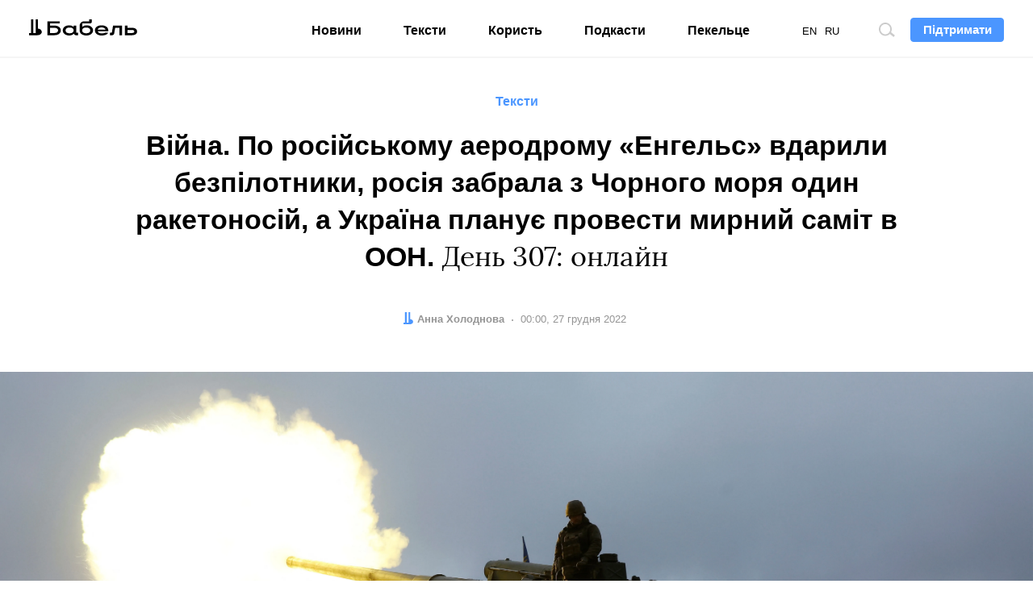

--- FILE ---
content_type: text/html; charset=utf-8
request_url: https://t.me/SBUkr/6366?embed=1
body_size: 6554
content:
<!DOCTYPE html>
<html>
  <head>
    <meta charset="utf-8">
    <title>Telegram Widget</title>
    <base target="_blank">
    <script>document.cookie="stel_dt="+encodeURIComponent((new Date).getTimezoneOffset())+";path=/;max-age=31536000;samesite=None;secure"</script><script>
try { if (window.localStorage && localStorage["stel_tme_token"]) {
  var arr = [];
  for (var i = 0; i < localStorage.length; i++) {
    var key = localStorage.key(i);
    arr.push(encodeURIComponent(key) + '=' + encodeURIComponent(localStorage[key]));
  }
  var ls = arr.join('; ');
  var xhr = new XMLHttpRequest();
  xhr.open('GET', location.href);
  xhr.setRequestHeader('X-Requested-With', 'relogin');
  xhr.setRequestHeader('X-Local-Storage', ls);
  xhr.onreadystatechange = function() {
    if (xhr.readyState == 4) {
      if (typeof xhr.responseBody == 'undefined' && xhr.responseText) {
        document.write(xhr.responseText);
        document.close();
      }
    }
  };
  xhr.withCredentials = true;
  xhr.send();
  document.close();
  document.open();
  console.log('xhr reload');
} } catch (e) {}
</script>
    <meta name="viewport" content="width=device-width, initial-scale=1.0, minimum-scale=1.0, maximum-scale=1.0, user-scalable=no" />
    <meta name="format-detection" content="telephone=no" />
    <meta http-equiv="X-UA-Compatible" content="IE=edge" />
    <meta name="MobileOptimized" content="176" />
    <meta name="HandheldFriendly" content="True" />
    <meta name="robots" content="noindex, nofollow" />
    
    <link rel="icon" type="image/svg+xml" href="//telegram.org/img/website_icon.svg?4">
<link rel="apple-touch-icon" sizes="180x180" href="//telegram.org/img/apple-touch-icon.png">
<link rel="icon" type="image/png" sizes="32x32" href="//telegram.org/img/favicon-32x32.png">
<link rel="icon" type="image/png" sizes="16x16" href="//telegram.org/img/favicon-16x16.png">
<link rel="alternate icon" href="//telegram.org/img/favicon.ico" type="image/x-icon" />
    <link href="//telegram.org/css/font-roboto.css?1" rel="stylesheet" type="text/css">
    <link href="//telegram.org/css/widget-frame.css?72" rel="stylesheet" media="screen">
    
    <style>
:root {
  color-scheme: light;
}        .user-color-12 {
          --user-line-gradient: repeating-linear-gradient(-45deg, #3391d4 0px, #3391d4 5px, #7dd3f0 5px, #7dd3f0 10px);
          --user-accent-color: #3391d4;
          --user-background: #3391d41f;
        }        .user-color-10 {
          --user-line-gradient: repeating-linear-gradient(-45deg, #27a910 0px, #27a910 5px, #a7dc57 5px, #a7dc57 10px);
          --user-accent-color: #27a910;
          --user-background: #27a9101f;
        }        .user-color-8 {
          --user-line-gradient: repeating-linear-gradient(-45deg, #e0802b 0px, #e0802b 5px, #fac534 5px, #fac534 10px);
          --user-accent-color: #e0802b;
          --user-background: #e0802b1f;
        }        .user-color-7 {
          --user-line-gradient: repeating-linear-gradient(-45deg, #e15052 0px, #e15052 5px, #f9ae63 5px, #f9ae63 10px);
          --user-accent-color: #e15052;
          --user-background: #e150521f;
        }        .user-color-9 {
          --user-line-gradient: repeating-linear-gradient(-45deg, #a05ff3 0px, #a05ff3 5px, #f48fff 5px, #f48fff 10px);
          --user-accent-color: #a05ff3;
          --user-background: #a05ff31f;
        }        .user-color-11 {
          --user-line-gradient: repeating-linear-gradient(-45deg, #27acce 0px, #27acce 5px, #82e8d6 5px, #82e8d6 10px);
          --user-accent-color: #27acce;
          --user-background: #27acce1f;
        }        .user-color-13 {
          --user-line-gradient: repeating-linear-gradient(-45deg, #dd4371 0px, #dd4371 5px, #ffbe9f 5px, #ffbe9f 10px);
          --user-accent-color: #dd4371;
          --user-background: #dd43711f;
        }        .user-color-14 {
          --user-line-gradient: repeating-linear-gradient(-45deg, #247bed 0px, #247bed 5px, #f04856 5px, #f04856 10px, #ffffff 10px, #ffffff 15px);
          --user-accent-color: #247bed;
          --user-background: #247bed1f;
        }        .user-color-15 {
          --user-line-gradient: repeating-linear-gradient(-45deg, #d67722 0px, #d67722 5px, #1ea011 5px, #1ea011 10px, #ffffff 10px, #ffffff 15px);
          --user-accent-color: #d67722;
          --user-background: #d677221f;
        }        .user-color-16 {
          --user-line-gradient: repeating-linear-gradient(-45deg, #179e42 0px, #179e42 5px, #e84a3f 5px, #e84a3f 10px, #ffffff 10px, #ffffff 15px);
          --user-accent-color: #179e42;
          --user-background: #179e421f;
        }        .user-color-17 {
          --user-line-gradient: repeating-linear-gradient(-45deg, #2894af 0px, #2894af 5px, #6fc456 5px, #6fc456 10px, #ffffff 10px, #ffffff 15px);
          --user-accent-color: #2894af;
          --user-background: #2894af1f;
        }        .user-color-18 {
          --user-line-gradient: repeating-linear-gradient(-45deg, #0c9ab3 0px, #0c9ab3 5px, #ffad95 5px, #ffad95 10px, #ffe6b5 10px, #ffe6b5 15px);
          --user-accent-color: #0c9ab3;
          --user-background: #0c9ab31f;
        }        .user-color-19 {
          --user-line-gradient: repeating-linear-gradient(-45deg, #7757d6 0px, #7757d6 5px, #f79610 5px, #f79610 10px, #ffde8e 10px, #ffde8e 15px);
          --user-accent-color: #7757d6;
          --user-background: #7757d61f;
        }        .user-color-20 {
          --user-line-gradient: repeating-linear-gradient(-45deg, #1585cf 0px, #1585cf 5px, #f2ab1d 5px, #f2ab1d 10px, #ffffff 10px, #ffffff 15px);
          --user-accent-color: #1585cf;
          --user-background: #1585cf1f;
        }        body.dark .user-color-12, html.theme_dark .user-color-12 {
          --user-line-gradient: repeating-linear-gradient(-45deg, #52bfff 0px, #52bfff 5px, #0b5494 5px, #0b5494 10px);
          --user-accent-color: #52bfff;
          --user-background: #52bfff1f;
        }        body.dark .user-color-10, html.theme_dark .user-color-10 {
          --user-line-gradient: repeating-linear-gradient(-45deg, #a7eb6e 0px, #a7eb6e 5px, #167e2d 5px, #167e2d 10px);
          --user-accent-color: #a7eb6e;
          --user-background: #a7eb6e1f;
        }        body.dark .user-color-8, html.theme_dark .user-color-8 {
          --user-line-gradient: repeating-linear-gradient(-45deg, #ecb04e 0px, #ecb04e 5px, #c35714 5px, #c35714 10px);
          --user-accent-color: #ecb04e;
          --user-background: #ecb04e1f;
        }        body.dark .user-color-7, html.theme_dark .user-color-7 {
          --user-line-gradient: repeating-linear-gradient(-45deg, #ff9380 0px, #ff9380 5px, #992f37 5px, #992f37 10px);
          --user-accent-color: #ff9380;
          --user-background: #ff93801f;
        }        body.dark .user-color-9, html.theme_dark .user-color-9 {
          --user-line-gradient: repeating-linear-gradient(-45deg, #c697ff 0px, #c697ff 5px, #5e31c8 5px, #5e31c8 10px);
          --user-accent-color: #c697ff;
          --user-background: #c697ff1f;
        }        body.dark .user-color-11, html.theme_dark .user-color-11 {
          --user-line-gradient: repeating-linear-gradient(-45deg, #40d8d0 0px, #40d8d0 5px, #045c7f 5px, #045c7f 10px);
          --user-accent-color: #40d8d0;
          --user-background: #40d8d01f;
        }        body.dark .user-color-13, html.theme_dark .user-color-13 {
          --user-line-gradient: repeating-linear-gradient(-45deg, #ff86a6 0px, #ff86a6 5px, #8e366e 5px, #8e366e 10px);
          --user-accent-color: #ff86a6;
          --user-background: #ff86a61f;
        }        body.dark .user-color-14, html.theme_dark .user-color-14 {
          --user-line-gradient: repeating-linear-gradient(-45deg, #3fa2fe 0px, #3fa2fe 5px, #e5424f 5px, #e5424f 10px, #ffffff 10px, #ffffff 15px);
          --user-accent-color: #3fa2fe;
          --user-background: #3fa2fe1f;
        }        body.dark .user-color-15, html.theme_dark .user-color-15 {
          --user-line-gradient: repeating-linear-gradient(-45deg, #ff905e 0px, #ff905e 5px, #32a527 5px, #32a527 10px, #ffffff 10px, #ffffff 15px);
          --user-accent-color: #ff905e;
          --user-background: #ff905e1f;
        }        body.dark .user-color-16, html.theme_dark .user-color-16 {
          --user-line-gradient: repeating-linear-gradient(-45deg, #66d364 0px, #66d364 5px, #d5444f 5px, #d5444f 10px, #ffffff 10px, #ffffff 15px);
          --user-accent-color: #66d364;
          --user-background: #66d3641f;
        }        body.dark .user-color-17, html.theme_dark .user-color-17 {
          --user-line-gradient: repeating-linear-gradient(-45deg, #22bce2 0px, #22bce2 5px, #3da240 5px, #3da240 10px, #ffffff 10px, #ffffff 15px);
          --user-accent-color: #22bce2;
          --user-background: #22bce21f;
        }        body.dark .user-color-18, html.theme_dark .user-color-18 {
          --user-line-gradient: repeating-linear-gradient(-45deg, #22bce2 0px, #22bce2 5px, #ff9778 5px, #ff9778 10px, #ffda6b 10px, #ffda6b 15px);
          --user-accent-color: #22bce2;
          --user-background: #22bce21f;
        }        body.dark .user-color-19, html.theme_dark .user-color-19 {
          --user-line-gradient: repeating-linear-gradient(-45deg, #9791ff 0px, #9791ff 5px, #f2731d 5px, #f2731d 10px, #ffdb59 10px, #ffdb59 15px);
          --user-accent-color: #9791ff;
          --user-background: #9791ff1f;
        }        body.dark .user-color-20, html.theme_dark .user-color-20 {
          --user-line-gradient: repeating-linear-gradient(-45deg, #3da6eb 0px, #3da6eb 5px, #eea51d 5px, #eea51d 10px, #ffffff 10px, #ffffff 15px);
          --user-accent-color: #3da6eb;
          --user-background: #3da6eb1f;
        }.user-color-6, .user-color-4, .user-color-2, .user-color-0, .user-color-1, .user-color-3, .user-color-5,   .user-color-default {
    --user-accent-color: var(--accent-color);
    --user-accent-background: var(--accent-background);
    --user-line-gradient: linear-gradient(45deg, var(--accent-color), var(--accent-color));
  }</style>
    <script>TBaseUrl='//telegram.org/';</script>
  </head>
  <body class="widget_frame_base tgme_widget body_widget_post emoji_image nodark">
    <div class="tgme_widget_message text_not_supported_wrap js-widget_message" data-post="SBUkr/6366" data-view="eyJjIjotMTI5NjIyNDA0MiwicCI6IjYzNjZnIiwidCI6MTc2ODkzODEyNSwiaCI6ImQ4MmZmNjg3YzUxMzQ1ZTE4ZSJ9" data-peer="c1296224042_8491929615982020663" data-peer-hash="d56e39726fd32bc3f7" data-post-id="6366">
  <div class="tgme_widget_message_user"><a href="https://t.me/SBUkr"><i class="tgme_widget_message_user_photo bgcolor1" data-content="С"><img src="https://cdn4.telesco.pe/file/[base64].jpg"></i></a></div>
  <div class="tgme_widget_message_bubble">
    <a class="tgme_widget_message_bubble_logo" href="//core.telegram.org/widgets"></a>
        <i class="tgme_widget_message_bubble_tail">
      <svg class="bubble_icon" width="9px" height="20px" viewBox="0 0 9 20">
        <g fill="none">
          <path class="background" fill="#ffffff" d="M8,1 L9,1 L9,20 L8,20 L8,18 C7.807,15.161 7.124,12.233 5.950,9.218 C5.046,6.893 3.504,4.733 1.325,2.738 L1.325,2.738 C0.917,2.365 0.89,1.732 1.263,1.325 C1.452,1.118 1.72,1 2,1 L8,1 Z"></path>
          <path class="border_1x" fill="#d7e3ec" d="M9,1 L2,1 C1.72,1 1.452,1.118 1.263,1.325 C0.89,1.732 0.917,2.365 1.325,2.738 C3.504,4.733 5.046,6.893 5.95,9.218 C7.124,12.233 7.807,15.161 8,18 L8,20 L9,20 L9,1 Z M2,0 L9,0 L9,20 L7,20 L7,20 L7.002,18.068 C6.816,15.333 6.156,12.504 5.018,9.58 C4.172,7.406 2.72,5.371 0.649,3.475 C-0.165,2.729 -0.221,1.464 0.525,0.649 C0.904,0.236 1.439,0 2,0 Z"></path>
          <path class="border_2x" d="M9,1 L2,1 C1.72,1 1.452,1.118 1.263,1.325 C0.89,1.732 0.917,2.365 1.325,2.738 C3.504,4.733 5.046,6.893 5.95,9.218 C7.124,12.233 7.807,15.161 8,18 L8,20 L9,20 L9,1 Z M2,0.5 L9,0.5 L9,20 L7.5,20 L7.5,20 L7.501,18.034 C7.312,15.247 6.64,12.369 5.484,9.399 C4.609,7.15 3.112,5.052 0.987,3.106 C0.376,2.547 0.334,1.598 0.894,0.987 C1.178,0.677 1.579,0.5 2,0.5 Z"></path>
          <path class="border_3x" d="M9,1 L2,1 C1.72,1 1.452,1.118 1.263,1.325 C0.89,1.732 0.917,2.365 1.325,2.738 C3.504,4.733 5.046,6.893 5.95,9.218 C7.124,12.233 7.807,15.161 8,18 L8,20 L9,20 L9,1 Z M2,0.667 L9,0.667 L9,20 L7.667,20 L7.667,20 L7.668,18.023 C7.477,15.218 6.802,12.324 5.64,9.338 C4.755,7.064 3.243,4.946 1.1,2.983 C0.557,2.486 0.52,1.643 1.017,1.1 C1.269,0.824 1.626,0.667 2,0.667 Z"></path>
        </g>
      </svg>
    </i>
    <div class="tgme_widget_message_author accent_color"><a class="tgme_widget_message_owner_name" href="https://t.me/SBUkr"><span dir="auto">Служба безпеки України</span></a><a class="tgme_widget_message_owner_labels" href="https://t.me/SBUkr"><i class="verified-icon"> ✔</i></a></div>


<div class="tgme_widget_message_grouped_wrap js-message_grouped_wrap" data-margin-w="2" data-margin-h="2" style="width:453px;">
  <div class="tgme_widget_message_grouped js-message_grouped" style="padding-top:150.331%">
    <div class="tgme_widget_message_grouped_layer js-message_grouped_layer" style="width:453px;height:681px">
      <a class="tgme_widget_message_photo_wrap grouped_media_wrap blured js-message_photo" style="left:0px;top:0px;width:225px;height:225px;margin-right:2px;margin-bottom:2px;background-image:url('https://cdn4.telesco.pe/file/[base64].jpg')" data-ratio="0.66625" href="https://t.me/SBUkr/6366?single">
  <div class="grouped_media_helper" style="left:0;right:0;top:1px;bottom:1px;">
    <div class="tgme_widget_message_photo grouped_media" style="left:0;right:0;top:-57px;bottom:-56px;"></div>
  </div>
</a><a class="tgme_widget_message_photo_wrap grouped_media_wrap blured js-message_photo" style="left:227px;top:0px;width:226px;height:225px;margin-right:0px;margin-bottom:2px;background-image:url('https://cdn4.telesco.pe/file/[base64].jpg')" data-ratio="0.66625" href="https://t.me/SBUkr/6367?single">
  <div class="grouped_media_helper" style="left:0;right:0;top:1px;bottom:1px;">
    <div class="tgme_widget_message_photo grouped_media" style="left:0;right:0;top:-58px;bottom:-57px;"></div>
  </div>
</a><a class="tgme_widget_message_photo_wrap grouped_media_wrap blured js-message_photo" style="left:0px;top:227px;width:453px;height:301px;margin-right:0px;margin-bottom:2px;background-image:url('https://cdn4.telesco.pe/file/[base64].jpg')" data-ratio="1.5009380863039" href="https://t.me/SBUkr/6368?single">
  <div class="grouped_media_helper" style="left:0;right:0;top:190px;bottom:190px;">
    <div class="tgme_widget_message_photo grouped_media" style="left:0;right:0;top:-1px;bottom:0px;"></div>
  </div>
</a><a class="tgme_widget_message_photo_wrap grouped_media_wrap blured js-message_photo" style="left:0px;top:530px;width:226px;height:151px;margin-right:2px;margin-bottom:0px;background-image:url('https://cdn4.telesco.pe/file/[base64].jpg')" data-ratio="1.5009380863039" href="https://t.me/SBUkr/6369?single">
  <div class="grouped_media_helper" style="left:0;right:0;top:190px;bottom:190px;">
    <div class="tgme_widget_message_photo grouped_media" style="top:0;bottom:0;left:-1px;right:0px;"></div>
  </div>
</a><a class="tgme_widget_message_photo_wrap grouped_media_wrap blured js-message_photo" style="left:228px;top:530px;width:225px;height:151px;margin-right:0px;margin-bottom:0px;background-image:url('https://cdn4.telesco.pe/file/[base64].jpg')" data-ratio="1.5009380863039" href="https://t.me/SBUkr/6370?single">
  <div class="grouped_media_helper" style="left:0;right:0;top:190px;bottom:190px;">
    <div class="tgme_widget_message_photo grouped_media" style="top:0;bottom:0;left:-1px;right:-1px;"></div>
  </div>
</a>
    </div>
  </div>
</div><div class="tgme_widget_message_text js-message_text" dir="auto"><div class="tgme_widget_message_text js-message_text" dir="auto"><b>СБУ передала до Харківського музею дзвін з українського храму, який знищили рашисти під час захоплення Куп’янська<br/></b> <br/>Контррозвідка СБУ віднайшла старовинний український дзвін у ході стабілізаційних заходів на звільнених територіях Харківщини.<br/><br/>Встановлено, що це єдиний вцілілий артефакт від зруйнованого рашистами Іоано-Богословського храму поблизу Куп’янська.<br/><br/>Після захоплення району загарбники облаштували на території споруди вогневі позиції, а в самій церкві – склад з боєприпасами.<br/><br/>Однак, під час втечі від контрнаступу ЗСУ російські окупанти здійснили по храму ракетно-артилерійський удар і тим сам зруйнували його.<br/><br/>Наразі співробітники СБУ ініціювали передачу старовинного дзвону на зберігання Харківському історичного музею.<br/><br/>Після відновлення храму українську старожитність знову повернуть вірянам.<br/><br/>Заходи проводили співробітники Департаменту контррозвідки СБУ та Управління СБУ у Харківській області.</div></div>
<div class="tgme_widget_message_footer js-message_footer">
  <div class="tgme_widget_message_link accent_color"><a href="https://t.me/SBUkr/6366" class="link_anchor flex_ellipsis"><span class="ellipsis">t.me/SBUkr</span>/6366</a></div>
  <div class="tgme_widget_message_info js-message_info">
    <span class="tgme_widget_message_views">104K</span><span class="copyonly"> views</span><span class="tgme_widget_message_meta"><a class="tgme_widget_message_date" href="https://t.me/SBUkr/6366"><time datetime="2022-12-27T14:31:09+00:00" class="datetime">Dec 27, 2022 at 14:31</time></a></span>
  </div>
</div>
  </div>
  
</div>
    <script src="https://oauth.tg.dev/js/telegram-widget.js?22"></script>

    <script src="//telegram.org/js/widget-frame.js?65"></script>
    <script>TWidgetAuth.init({"api_url":"https:\/\/t.me\/api\/method?api_hash=1f4736830bf40aa915","upload_url":"https:\/\/t.me\/api\/upload?api_hash=bb48e314160fa63b3b","unauth":true,"bot_id":1288099309});
TWidgetPost.init();
try{var a=new XMLHttpRequest;a.open("POST","");a.setRequestHeader("Content-type","application/x-www-form-urlencoded");a.send("_rl=1")}catch(e){}
</script>
  </body>
</html>
<!-- page generated in 101.01ms -->


--- FILE ---
content_type: text/html; charset=utf-8
request_url: https://www.google.com/recaptcha/api2/aframe
body_size: 269
content:
<!DOCTYPE HTML><html><head><meta http-equiv="content-type" content="text/html; charset=UTF-8"></head><body><script nonce="vt4Xz21yEYFHIdKEKDXBKw">/** Anti-fraud and anti-abuse applications only. See google.com/recaptcha */ try{var clients={'sodar':'https://pagead2.googlesyndication.com/pagead/sodar?'};window.addEventListener("message",function(a){try{if(a.source===window.parent){var b=JSON.parse(a.data);var c=clients[b['id']];if(c){var d=document.createElement('img');d.src=c+b['params']+'&rc='+(localStorage.getItem("rc::a")?sessionStorage.getItem("rc::b"):"");window.document.body.appendChild(d);sessionStorage.setItem("rc::e",parseInt(sessionStorage.getItem("rc::e")||0)+1);localStorage.setItem("rc::h",'1768938130797');}}}catch(b){}});window.parent.postMessage("_grecaptcha_ready", "*");}catch(b){}</script></body></html>

--- FILE ---
content_type: application/javascript
request_url: https://babel.ua/static/src/js/vendor/tg.js
body_size: 1252
content:
function addEvent(t,e,n){for(var i=e.split(/\s+/),r=0;r<i.length;r++)t.addEventListener?t.addEventListener(i[r],n):t.attachEvent("on"+i[r],n)}function removeEvent(t,e,n){for(var i=e.split(/\s+/),r=0;r<i.length;r++)t.removeEventListener?t.removeEventListener(i[r],n):t.detachEvent("on"+i[r],n)}function getCssProperty(t,e){return window.getComputedStyle?window.getComputedStyle(t,"").getPropertyValue(e)||null:t.currentStyle&&t.currentStyle[e]||null}window.__parseFunction=function(__func,__attrs){return __attrs=__attrs||[],__func="(function("+__attrs.join(",")+"){"+__func+"})",window.execScript?window.execScript(__func):eval(__func)};var getWidgetsOrigin=function(t){var e=document.createElement("A");e.href=document.currentScript&&document.currentScript.src||"https://t.me";var n=e.origin||e.protocol+"//"+e.hostname;return"https://telegram.org"==n&&(n=t),n};function initWidget(t){var e,n,i,r,a,o,d,s,u,l,c={},g=[];if(!t.tagName||!("SCRIPT"==t.tagName.toUpperCase()||"BLOCKQUOTE"==t.tagName.toUpperCase()&&t.classList.contains("telegram-post")))return null;if(e=t.getAttribute("data-telegram-post"))i=getWidgetsOrigin("https://t.me"),n="telegram-post-"+e.replace(/[^a-z0-9_]/gi,"-"),a=i+"/"+e+"?embed=1",g=["userpic","single?"],o=t.getAttribute("data-width")||"100%",d="",c.minWidth="320px";else{if(!t.hasAttribute("data-telegram-login"))return null;if(e=t.getAttribute("data-telegram-login"),i=getWidgetsOrigin("https://oauth.telegram.org"),n="telegram-login-"+e.replace(/[^a-z0-9_]/gi,"-"),a=i+"/embed/"+e+"?origin="+encodeURIComponent(location.origin||location.protocol+"//"+location.hostname),g=["size","userpic","init_auth","request_access","radius","min_width","max_width","lang"],o=186,d=28,t.hasAttribute("data-size")){var h=t.getAttribute("data-size");"small"==h?(o=148,d=20):"large"==h&&(o=238,d=40)}if(t.hasAttribute("data-onauth"))s=u=__parseFunction(t.getAttribute("data-onauth"),["user"]);else if(t.hasAttribute("data-auth-url")){var m=document.createElement("A");m.href=t.getAttribute("data-auth-url"),u=function(t){var e=m.href;e+=e.indexOf("?")>=0?"&":"?";var n=[];for(var i in t)n.push(i+"="+encodeURIComponent(t[i]));e+=n.join("&"),location.href=e}}t.hasAttribute("data-onunauth")&&(l=__parseFunction(t.getAttribute("data-onunauth")))}if(r=document.getElementById(n))return r;for(var v=0;v<g.length;v++){var f=g[v],p="?"==f.substr(-1);p&&(f=f.slice(0,-1));var w="data-"+f.replace(/_/g,"-");if(t.hasAttribute(w))a+="&"+f+"="+(p?"1":encodeURIComponent(t.getAttribute(w)))}function _(){try{if(isVisible(b,50)){var t={event:"visible",frame:n};b.contentWindow.postMessage(JSON.stringify(t),"*")}}catch(t){}}var b=document.createElement("iframe");b.id=n,b.src=a,b.width=o,b.height=d,b.setAttribute("frameborder","0"),b.setAttribute("scrolling","no"),b.style.border="none",b.style.overflow="hidden";for(var E in c)b.style[E]=c[E];return t.parentNode&&(t.parentNode.insertBefore(b,t),"BLOCKQUOTE"==t.tagName.toUpperCase()&&t.parentNode.removeChild(t)),addEvent(b,"load",function(){removeEvent(b,"load",_),addEvent(window,"scroll",_),addEvent(window,"resize",_),_()}),addEvent(window,"message",function(t){if(t.source===b.contentWindow&&t.origin==i){try{var e=JSON.parse(t.data)}catch(t){e={}}"resize"==e.event?(e.height&&(b.style.height=e.height+"px"),e.width&&(b.style.width=e.width+"px")):"visible_off"==e.event?(removeEvent(window,"scroll",_),removeEvent(window,"resize",_)):"auth_user"==e.event?e.init?s&&s(e.auth_data):u&&u(e.auth_data):"unauthorized"==e.event&&l&&l()}}),b}function isVisible(t,e){var n=t;if("hidden"==getCssProperty(n,"visibility"))return!1;for(;n&&n!==document.documentElement;){if("none"==getCssProperty(n,"display"))return!1;var i=getCssProperty(n,"opacity");if(null!==i&&i<.1)return!1;n=n.parentNode}if(t.getBoundingClientRect){e=+e||0;var r=t.getBoundingClientRect(),a=document.documentElement;if(r.bottom<e||r.right<e||r.top>(window.innerHeight||a.clientHeight)-e||r.left>(window.innerWidth||a.clientWidth)-e)return!1}return!0}window.Telegram={initWidget:initWidget};

--- FILE ---
content_type: image/svg+xml
request_url: https://babel.ua/static/src/svg/ideil-ua.svg?v=af35
body_size: 5623
content:
<svg width="164" height="18" viewBox="0 0 164 18" fill="none" xmlns="http://www.w3.org/2000/svg">
<path d="M135.84 13.8571V0.137802L133.661 0.124023V5.17633C133.261 4.79201 132.787 4.4919 132.268 4.29385C131.749 4.0958 131.195 4.00386 130.639 4.02349C127.516 4.02349 125.748 6.44401 125.748 9.0758C125.748 11.7076 127.516 14.1281 130.639 14.1281C131.194 14.1484 131.748 14.0571 132.267 13.8599C132.786 13.6626 133.26 13.3634 133.661 12.9799V13.8571H135.84ZM127.917 9.08039C127.917 7.40394 129.064 6.02604 130.773 6.02604H130.787C131.187 6.01494 131.585 6.08725 131.955 6.23836C132.326 6.38947 132.66 6.61604 132.938 6.90356C133.215 7.19109 133.429 7.53323 133.567 7.90807C133.704 8.28292 133.761 8.68222 133.735 9.08039C133.761 9.47895 133.704 9.87867 133.566 10.2536C133.427 10.6285 133.212 10.9702 132.932 11.2565C132.653 11.5429 132.316 11.7674 131.944 11.9155C131.572 12.0637 131.173 12.1321 130.773 12.1164C129.069 12.1164 127.917 10.7568 127.917 9.08039ZM121.952 2.62259C122.199 2.62259 122.44 2.54959 122.646 2.41282C122.851 2.27605 123.011 2.08165 123.105 1.85421C123.2 1.62677 123.225 1.3765 123.177 1.13506C123.128 0.893606 123.009 0.67182 122.835 0.497745C122.66 0.32367 122.438 0.205123 122.196 0.157096C121.954 0.109068 121.703 0.133719 121.475 0.227928C121.246 0.322136 121.052 0.481672 120.914 0.686363C120.777 0.891054 120.704 1.13171 120.704 1.37789C120.703 1.54151 120.735 1.70364 120.798 1.85493C120.86 2.00622 120.952 2.14368 121.068 2.25938C121.184 2.37508 121.322 2.46674 121.474 2.52908C121.626 2.59142 121.788 2.6232 121.952 2.62259ZM122.883 4.26233V13.8388H120.704V4.26233H122.883ZM145.512 11.3171H147.88C147.522 12.2383 146.888 13.0268 146.063 13.5744C145.238 14.122 144.264 14.402 143.274 14.3761C142.6 14.3988 141.929 14.284 141.301 14.0388C140.673 13.7936 140.102 13.4231 139.623 12.95C139.144 12.477 138.766 11.9114 138.514 11.2878C138.262 10.6642 138.14 9.9959 138.156 9.32374C138.133 8.65825 138.246 7.995 138.489 7.3748C138.733 6.75459 139.1 6.19053 139.57 5.7173C140.04 5.24407 140.602 4.87169 141.221 4.62304C141.841 4.37439 142.505 4.25473 143.173 4.27143C146.028 4.27143 148.041 6.44393 148.041 9.23648C148.052 9.52733 148.031 9.81851 147.977 10.1046H140.395C140.507 10.7694 140.859 11.3703 141.386 11.7935C141.912 12.2167 142.576 12.4328 143.251 12.4011C143.689 12.4282 144.127 12.3428 144.523 12.153C144.919 11.9632 145.26 11.6754 145.512 11.3171ZM140.446 8.34084H145.72C145.639 7.72768 145.33 7.16725 144.854 6.77138C144.377 6.37551 143.769 6.1733 143.15 6.20509C141.754 6.20509 140.621 7.0502 140.436 8.34084H140.446ZM152.693 13.8388V4.26233H150.519V13.8388H152.693ZM151.763 2.62258C152.01 2.62349 152.252 2.55127 152.458 2.41505C152.664 2.27883 152.824 2.08476 152.919 1.8574C153.015 1.63004 153.04 1.37963 152.992 1.13788C152.945 0.896124 152.826 0.673908 152.652 0.499373C152.477 0.324838 152.255 0.205835 152.013 0.157434C151.771 0.109034 151.519 0.133413 151.291 0.227485C151.063 0.321557 150.867 0.481091 150.73 0.68588C150.593 0.890669 150.519 1.1315 150.519 1.37788C150.519 1.7072 150.65 2.0231 150.883 2.2564C151.116 2.48969 151.433 2.62137 151.763 2.62258ZM158.198 13.8571V0.137817H156.024V13.8571H158.198Z" fill="#070707"/>
<path d="M161.067 12.5803C161.063 12.8699 161.145 13.1543 161.302 13.3978C161.462 13.6403 161.691 13.8302 161.959 13.9438C162.227 14.0574 162.522 14.0896 162.809 14.0363C163.096 13.9805 163.36 13.8415 163.569 13.6367C163.775 13.4328 163.916 13.1722 163.974 12.888C164.028 12.604 163.998 12.3104 163.886 12.0435C163.775 11.7765 163.588 11.548 163.347 11.3861C163.106 11.2225 162.819 11.1375 162.528 11.1427C162.152 11.1376 161.79 11.2787 161.517 11.536C161.244 11.7933 161.083 12.1466 161.067 12.5206V12.5803Z" fill="#ED2024"/>
<path opacity="0.4" fill-rule="evenodd" clip-rule="evenodd" d="M41.9572 4.29906C42.6028 4.28392 43.2447 4.40127 43.8429 4.64383C44.4412 4.8864 44.983 5.24899 45.4348 5.70911C45.8929 6.16361 46.2536 6.70614 46.4951 7.30381C46.7366 7.90148 46.8538 8.54182 46.8397 9.18602C46.8543 9.83473 46.7309 10.4792 46.4777 11.0769C46.2244 11.6746 45.847 12.212 45.3703 12.6537C44.8903 13.1155 44.3231 13.4775 43.7016 13.7187C43.0801 13.96 42.4167 14.0757 41.7499 14.0592C41.0494 14.0967 40.3494 13.9771 39.7013 13.7092C39.0533 13.4413 38.4737 13.032 38.0051 12.5114C37.1085 11.4795 36.6602 10.0342 36.6602 8.17556C36.6602 5.92192 36.9979 4.23782 37.6735 3.12325C38.0205 2.5629 38.5002 2.09607 39.0704 1.76373C39.6406 1.43139 40.2839 1.24371 40.9438 1.21715L42.7218 1.02884C43.1305 1.00619 43.5309 0.904808 43.901 0.730289C44.0353 0.653059 44.1513 0.547837 44.2412 0.421805C44.331 0.295772 44.3925 0.151896 44.4215 0H46.614C46.5842 0.757774 46.2741 1.47772 45.7434 2.02093C45.1327 2.53833 44.3694 2.84309 43.5693 2.889L41.1926 3.13243C40.514 3.16976 39.8758 3.46576 39.41 3.95918C38.991 4.43607 38.7445 5.03929 38.7099 5.67237C39.41 4.74917 40.4786 4.29906 41.9572 4.29906ZM39.6818 11.2299C39.9543 11.496 40.278 11.7044 40.6335 11.8426C40.9889 11.9807 41.3686 12.0457 41.7499 12.0337C42.1311 12.0452 42.5107 11.9799 42.8661 11.8418C43.2214 11.7037 43.5452 11.4956 43.8181 11.2299C44.0899 10.9645 44.3039 10.6459 44.4465 10.2942C44.5892 9.94255 44.6575 9.56526 44.6472 9.18602C44.6588 8.80525 44.5911 8.42621 44.4484 8.07284C44.3057 7.71947 44.0911 7.39943 43.8181 7.13295C43.5463 6.86516 43.2229 6.65507 42.8675 6.51534C42.512 6.37562 42.1318 6.30916 41.7499 6.31998C41.3679 6.30863 40.9876 6.37484 40.6321 6.51459C40.2766 6.65435 39.9532 6.86473 39.6818 7.13295C39.4088 7.39943 39.1941 7.71947 39.0514 8.07284C38.9087 8.42621 38.8411 8.80525 38.8527 9.18602C38.8423 9.56526 38.9106 9.94255 39.0533 10.2942C39.196 10.6459 39.4099 10.9645 39.6818 11.2299ZM31.3236 4.2342C30.6902 3.9847 30.0125 3.8662 29.3317 3.8859C28.6504 3.86797 27.9725 3.98726 27.3386 4.23665C26.7046 4.48603 26.1277 4.86038 25.6422 5.33729C25.1562 5.80943 24.7736 6.37678 24.5183 7.00363C24.263 7.63048 24.1407 8.30324 24.159 8.97955C24.1395 9.65465 24.2613 10.3264 24.5166 10.9519C24.772 11.5775 25.1553 12.1431 25.6422 12.6126C26.1275 13.0881 26.7039 13.4613 27.337 13.7099C27.9701 13.9585 28.6469 14.0773 29.3271 14.0594C30.0082 14.0782 30.686 13.9589 31.3194 13.7086C31.9529 13.4583 32.5287 13.0823 33.012 12.6034C33.4957 12.1337 33.8767 11.5693 34.1312 10.9456C34.3856 10.322 34.508 9.6526 34.4905 8.97955C34.5092 8.30401 34.3879 7.6319 34.1343 7.00521C33.8807 6.37852 33.5002 5.81072 33.0166 5.33729C32.5331 4.859 31.9571 4.4837 31.3236 4.2342ZM30.4902 11.8287C30.1228 11.9775 29.728 12.0474 29.3317 12.0339C28.935 12.0453 28.5405 11.973 28.1737 11.8218C27.807 11.6706 27.4765 11.444 27.2037 11.1566C26.9232 10.8688 26.7033 10.5279 26.5569 10.154C26.4106 9.78008 26.3407 9.38077 26.3515 8.97955C26.3398 8.57546 26.4092 8.17311 26.5555 7.79611C26.7018 7.4191 26.9222 7.07503 27.2037 6.78409C27.477 6.49744 27.8077 6.27123 28.1742 6.12011C28.5408 5.96899 28.9352 5.89633 29.3317 5.90682C29.7285 5.89305 30.1237 5.96329 30.4913 6.11292C30.8589 6.26255 31.1905 6.48817 31.4643 6.7749C31.7417 7.06955 31.9578 7.41608 32.1001 7.79449C32.2424 8.1729 32.3081 8.57568 32.2934 8.97955C32.3068 9.38119 32.2404 9.78151 32.0981 10.1575C31.9559 10.5335 31.7405 10.8777 31.4643 11.1704C31.1896 11.4556 30.8577 11.6799 30.4902 11.8287ZM9.30437 6.99976C9.32116 7.38941 9.23039 7.77618 9.04197 8.11795C8.85354 8.45971 8.57468 8.74337 8.23575 8.93801C8.59581 9.14297 8.8937 9.44105 9.098 9.80079C9.3023 10.1605 9.40543 10.5686 9.39649 10.9819C9.3911 11.4243 9.27336 11.8581 9.05427 12.2429C8.83517 12.6276 8.52188 12.9507 8.14363 13.182C7.17413 13.8045 6.03447 14.1111 4.88249 14.0592C3.71984 14.1146 2.56831 13.8115 1.58451 13.1911C0.771721 12.6489 0.203228 11.8118 0 10.8579H2.39979C2.74679 11.7244 3.61581 12.1577 5.00686 12.1577C5.5498 12.1764 6.08817 12.0529 6.56834 11.7995C6.74918 11.7206 6.90419 11.5926 7.01575 11.4303C7.1273 11.2679 7.19093 11.0775 7.19937 10.8809C7.2045 10.7329 7.17368 10.5858 7.10951 10.4523C7.04535 10.3187 6.94976 10.2026 6.83088 10.1138C6.53499 9.92425 6.18728 9.83116 5.83596 9.84743H3.5329V8.07453H5.76687C6.11611 8.09225 6.46178 7.99722 6.75258 7.80354C6.86911 7.71425 6.96253 7.59845 7.02503 7.46581C7.08753 7.33317 7.1173 7.18755 7.11185 7.0411C7.10684 6.84778 7.04823 6.65963 6.94254 6.49749C6.83685 6.33535 6.68819 6.20556 6.51306 6.1225C6.04417 5.87045 5.51611 5.74832 4.98383 5.76884C3.69718 5.76884 2.8558 6.15465 2.45967 6.92628H0.0783103C0.335384 6.0259 0.907276 5.24707 1.69045 4.73082C2.66386 4.12871 3.79835 3.83708 4.94237 3.89489C6.00147 3.8811 7.04491 4.15073 7.96399 4.6757C8.38219 4.9003 8.72923 5.23683 8.96603 5.64743C9.20284 6.05802 9.32002 6.52637 9.30437 6.99976ZM14.2468 17.9999H12.0543V4.13358H14.2468V5.05218C14.645 4.65798 15.1217 4.35164 15.6463 4.15303C16.1708 3.95442 16.7313 3.86799 17.2915 3.89934C17.9629 3.86908 18.6328 3.98722 19.2531 4.24528C19.8734 4.50334 20.4289 4.89494 20.8797 5.39207C21.7633 6.37479 22.2406 7.65494 22.2154 8.97462C22.243 10.3002 21.7657 11.5869 20.8797 12.5755C20.4291 13.0732 19.8738 13.4655 19.2535 13.7244C18.6332 13.9832 17.9633 14.1022 17.2915 14.0729C16.7309 14.1045 16.1699 14.0177 15.6452 13.8183C15.1206 13.6188 14.6441 13.3112 14.2468 12.9154V17.9999ZM15.0437 6.70107C14.7419 6.99189 14.5069 7.34453 14.3551 7.73466C14.2032 8.1248 14.138 8.54314 14.1639 8.96084C14.1388 9.37983 14.2043 9.79931 14.3561 10.1908C14.5079 10.5823 14.7424 10.9366 15.0437 11.2298C15.6132 11.7585 16.366 12.0466 17.1441 12.0336C17.5361 12.0421 17.9252 11.9642 18.2835 11.8054C18.6418 11.6466 18.9605 11.4108 19.2168 11.115C19.7527 10.5175 20.0409 9.73924 20.0229 8.93787C20.0376 8.14256 19.7495 7.37125 19.2168 6.77916C18.9605 6.48329 18.6418 6.24753 18.2835 6.08873C17.9252 5.92993 17.5361 5.85202 17.1441 5.86055C16.3616 5.86073 15.6092 6.16178 15.0437 6.70107ZM58.3274 4.13379H50.3173L50.2989 8.18023C50.2989 8.69005 50.2851 9.09883 50.2575 9.41575C50.221 9.78327 50.1625 10.1483 50.0824 10.5089C50.0153 10.8588 49.8416 11.1796 49.585 11.4275C49.3267 11.6412 48.9992 11.7538 48.6638 11.7444H48.1018V13.7791H48.9079C49.5849 13.8091 50.2555 13.6364 50.8332 13.2831C51.3466 12.9433 51.736 12.447 51.9433 11.8684C52.1622 11.3073 52.3167 10.7234 52.4039 10.1277C52.4864 9.48802 52.5248 8.84349 52.5191 8.1986V6.07204H56.1395V13.7791H58.3274V4.13379ZM66.0242 12.0337C66.4624 12.0704 66.9027 11.9927 67.3016 11.8083C67.7006 11.6238 68.0446 11.339 68.2997 10.9819H70.681C70.3404 11.9065 69.7085 12.6961 68.88 13.2324C68.0317 13.7851 67.0374 14.073 66.0242 14.0592C65.3438 14.0792 64.6664 13.9613 64.033 13.7126C63.3996 13.4639 62.8234 13.0896 62.3393 12.6124C61.8552 12.1377 61.4747 11.5682 61.2218 10.9398C60.969 10.3115 60.8492 9.63772 60.87 8.96095C60.8514 8.2922 60.9682 7.62658 61.2136 7.00391C61.4589 6.38124 61.8277 5.81432 62.2979 5.33707C62.7678 4.85858 63.3323 4.48253 63.9554 4.23271C64.5786 3.98288 65.247 3.86471 65.9183 3.88567C66.5728 3.86576 67.2241 3.98301 67.8303 4.22986C68.4365 4.4767 68.984 4.84764 69.4374 5.31869C69.8937 5.79044 70.251 6.34829 70.4883 6.95953C70.7256 7.57077 70.8381 8.22311 70.8192 8.87828C70.828 9.16827 70.8141 9.4585 70.7778 9.74636H63.1408C63.2473 10.4035 63.5995 10.9959 64.1265 11.4044C64.6657 11.8293 65.3373 12.052 66.0242 12.0337ZM65.9183 5.8423C65.2538 5.82026 64.6023 6.02977 64.0759 6.43479C63.8258 6.6198 63.6154 6.8529 63.4572 7.12033C63.299 7.38776 63.1961 7.68409 63.1546 7.99183H68.4747C68.4011 7.38912 68.1096 6.83387 67.6548 6.4302C67.1671 6.02988 66.5496 5.82083 65.9183 5.8423ZM82.9102 4.13379H80.7131V7.95058H75.5635V4.13379H73.371V13.7791H75.5635V9.88883H80.7131V13.7791H82.9102V4.13379ZM90.6254 3.8859C91.3062 3.8662 91.9839 3.9847 92.6174 4.2342C93.2508 4.4837 93.8268 4.859 94.3103 5.33729C94.7948 5.81033 95.1761 6.37795 95.4305 7.00466C95.6849 7.63137 95.8069 8.30368 95.7889 8.97955C95.8063 9.6526 95.684 10.322 95.4295 10.9456C95.1751 11.5693 94.794 12.1337 94.3103 12.6034C93.827 13.0823 93.2512 13.4583 92.6177 13.7086C91.9843 13.9589 91.3065 14.0782 90.6254 14.0594C89.9452 14.0773 89.2684 13.9585 88.6353 13.7099C88.0022 13.4613 87.4258 13.0881 86.9405 12.6126C86.4552 12.1422 86.0732 11.5763 85.8186 10.9509C85.5641 10.3255 85.4427 9.65421 85.4619 8.97955C85.4439 8.30368 85.5659 7.63137 85.8203 7.00466C86.0747 6.37795 86.4561 5.81033 86.9405 5.33729C87.4255 4.86095 88.0017 4.48692 88.6348 4.23755C89.2679 3.98819 89.9449 3.86859 90.6254 3.8859ZM90.6254 12.0339C91.0218 12.0474 91.4165 11.9775 91.784 11.8287C92.1514 11.6799 92.4833 11.4556 92.758 11.1704C93.0342 10.8777 93.2496 10.5335 93.3919 10.1575C93.5342 9.78151 93.6005 9.38119 93.5871 8.97955C93.6019 8.57568 93.5361 8.1729 93.3938 7.79449C93.2515 7.41608 93.0354 7.06955 92.758 6.7749C92.4843 6.48817 92.1526 6.26255 91.785 6.11292C91.4174 5.96329 91.0222 5.89305 90.6254 5.90682C90.2289 5.89633 89.8345 5.96899 89.468 6.12011C89.1014 6.27123 88.7707 6.49744 88.4974 6.78409C88.2159 7.07503 87.9955 7.4191 87.8492 7.79611C87.7029 8.17311 87.6335 8.57546 87.6452 8.97955C87.6345 9.38077 87.7043 9.78008 87.8506 10.154C87.997 10.5279 88.2169 10.8688 88.4974 11.1566C88.7702 11.444 89.1008 11.6706 89.4675 11.8218C89.8342 11.973 90.2288 12.0453 90.6254 12.0339ZM111.743 9.84276C111.55 9.47201 111.261 9.15952 110.906 8.93779C111.231 8.70703 111.493 8.39843 111.667 8.04044C111.84 7.68245 111.921 7.28658 111.901 6.88931C111.913 6.52021 111.847 6.15275 111.705 5.81141C111.564 5.47007 111.351 5.16269 111.081 4.90972C110.424 4.35216 109.574 4.0735 108.714 4.1335H102.896V13.7788H108.815C109.673 13.8384 110.52 13.5596 111.173 13.0026C111.443 12.7538 111.656 12.4506 111.799 12.1133C111.942 11.7759 112.011 11.4121 112.003 11.046C112.025 10.629 111.936 10.2135 111.743 9.84276ZM108.424 8.07431H105.093V5.97071H108.424C109.28 5.97071 109.704 6.32437 109.704 7.02251C109.704 7.72065 109.28 8.07431 108.424 8.07431ZM108.525 11.9508H105.093V9.84721H108.525C109.382 9.84721 109.81 10.1963 109.81 10.899C109.81 11.6017 109.382 11.9508 108.525 11.9508Z" fill="#070707"/>
</svg>


--- FILE ---
content_type: application/javascript
request_url: https://babel.ua/static/src/js/build/online.js?id=64c0a363bd9690f3a9cbe2233f2d7f6c
body_size: 72497
content:
/*! For license information please see online.js.LICENSE.txt */
(self.webpackChunkthe_babel=self.webpackChunkthe_babel||[]).push([[43],{969:t=>{function e(){}t.exports=function(t,n,r){var i=!1;return r=r||e,o.count=t,0===t?n():o;function o(t,e){if(o.count<=0)throw new Error("after called too many times");--o.count,t?(i=!0,n(t),n=r):0!==o.count||i||n(null,e)}}},6199:function(t,e){(function(){"use strict";function n(t){for(var e=arguments.length<=1||void 0===arguments[1]?{}:arguments[1],n={speed:500,minDuration:250,maxDuration:1500,cancelOnUserAction:!0,element:window,horizontal:!1,onComplete:void 0,passive:!0,offset:0},r=Object.keys(n),i=0;i<r.length;i++){var o=r[i];void 0!==e[o]&&(n[o]=e[o])}if(!n.cancelOnUserAction&&n.passive&&(n.passive=!1,e.passive&&console&&console.warn('animated-scroll-to:\n "passive" was set to "false" to prevent errors, as using "cancelOnUserAction: false" doesn\'t work with passive events.')),t instanceof HTMLElement)if(e.element&&e.element instanceof HTMLElement)t=n.horizontal?t.getBoundingClientRect().left+e.element.scrollLeft-e.element.getBoundingClientRect().left:t.getBoundingClientRect().top+e.element.scrollTop-e.element.getBoundingClientRect().top;else if(n.horizontal){var s=window.scrollX||document.documentElement.scrollLeft;t=s+t.getBoundingClientRect().left}else{var a=window.scrollY||document.documentElement.scrollTop;t=a+t.getBoundingClientRect().top}t+=n.offset,n.isWindow=n.element===window;var c=null,u=0,l=null;n.isWindow?n.horizontal?(c=window.scrollX||document.documentElement.scrollLeft,u=window.scrollY||document.documentElement.scrollTop,l=Math.max(document.body.scrollWidth,document.documentElement.scrollWidth,document.body.offsetWidth,document.documentElement.offsetWidth,document.body.clientWidth,document.documentElement.clientWidth)-window.innerWidth):(c=window.scrollY||document.documentElement.scrollTop,u=window.scrollX||document.documentElement.scrollLeft,l=Math.max(document.body.scrollHeight,document.documentElement.scrollHeight,document.body.offsetHeight,document.documentElement.offsetHeight,document.body.clientHeight,document.documentElement.clientHeight)-window.innerHeight):n.horizontal?(c=n.element.scrollLeft,l=n.element.scrollWidth-n.element.clientWidth):(c=n.element.scrollTop,l=n.element.scrollHeight-n.element.clientHeight),t>l&&(t=l);var h=t-c;if(0!==h){var f=Math.abs(Math.round(h/1e3*n.speed));f<n.minDuration?f=n.minDuration:f>n.maxDuration&&(f=n.maxDuration);var p=Date.now(),d=null,v=null,m={passive:n.passive};n.cancelOnUserAction?(v=function(){y(),cancelAnimationFrame(d),n.onComplete&&"function"==typeof n.onComplete&&n.onComplete(!0)},window.addEventListener("keydown",v,m),window.addEventListener("mousedown",v,m)):(v=function(t){t.preventDefault()},n.element.addEventListener("scroll",v,m)),n.element.addEventListener("wheel",v,m),n.element.addEventListener("touchstart",v,m);var y=function(){n.element.removeEventListener("wheel",v,m),n.element.removeEventListener("touchstart",v,m),n.cancelOnUserAction?(window.removeEventListener("keydown",v,m),window.removeEventListener("mousedown",v,m)):n.element.removeEventListener("scroll",v,m)},g=function(){var e=Date.now()-p,r=e/f-1,i=r*r*r+1,o=Math.round(c+h*i),s=function(t){n.isWindow?n.horizontal?n.element.scrollTo(t,u):n.element.scrollTo(u,t):n.horizontal?n.element.scrollLeft=t:n.element.scrollTop=t};e<f&&o!==t?(s(o),d=requestAnimationFrame(g)):(s(t),cancelAnimationFrame(d),y(),n.onComplete&&"function"==typeof n.onComplete&&n.onComplete(!1))};d=requestAnimationFrame(g)}else n.onComplete&&"function"==typeof n.onComplete&&n.onComplete(!1)}t.exports&&(t.exports=n,e=t.exports),e.default=n}).call(this)},3344:t=>{t.exports=function(t,e,n){var r=t.byteLength;if(e=e||0,n=n||r,t.slice)return t.slice(e,n);if(e<0&&(e+=r),n<0&&(n+=r),n>r&&(n=r),e>=r||e>=n||0===r)return new ArrayBuffer(0);for(var i=new Uint8Array(t),o=new Uint8Array(n-e),s=e,a=0;s<n;s++,a++)o[a]=i[s];return o.buffer}},8996:(t,e,n)=>{"use strict";n.d(e,{A:()=>o});var r=n(2505),i=n.n(r)().create({baseURL:"/",headers:{"Content-Type":"application/json","X-Requested-With":"XMLHttpRequest"}});i.interceptors.request.use((function(t){return t.data||(t.data={}),t.data.locale=window.App.locale,t})),i.interceptors.response.use((function(t){return t}),(function(t){if(!t.response)return Promise.reject(t);if(301===t.response.status)document.location.href=t.response.data.redirect_url;return Promise.reject(t)}));const o=i},7185:(t,e,n)=>{"use strict";n.d(e,{ai:()=>w,EU:()=>g,qf:()=>u,VH:()=>b,Mg:()=>c});var r=n(8996),i=n(2893),o=n(6135),s=n.n(o);function a(t){return a="function"==typeof Symbol&&"symbol"==typeof Symbol.iterator?function(t){return typeof t}:function(t){return t&&"function"==typeof Symbol&&t.constructor===Symbol&&t!==Symbol.prototype?"symbol":typeof t},a(t)}function c(t,e){var n,r=arguments.length>2&&void 0!==arguments[2]&&arguments[2],o=arguments.length>3&&void 0!==arguments[3]?arguments[3]:{};if("object"==a(t))n=[t];else if(null===(n=document.querySelectorAll(t)))return;s()(n,(function(t){var n=new(i.A.extend(e,{template:t}))({propsData:o});n.dataset=t.dataset,r&&(n.original=t),n.$mount(t)}))}const u=function(){var t=arguments.length>0&&void 0!==arguments[0]?arguments[0]:null;t||(t=document);var e,n=".js-banner",r=".js-sticky",i="is-sticky",o=t.querySelectorAll(r),s=document.querySelector(n);function a(t){return parseInt(getComputedStyle(t).borderTopWidth)-s.getBoundingClientRect().height}function c(t,e){var n=new Event(e?"sticky":"unsticky");t.dispatchEvent(n)}function u(t,n){var r=t.getBoundingClientRect().top+e<0;return r&&!n.classList.contains(i)?(n.classList.add(i),c(n,r)):!r&&n.classList.contains(i)&&(n.classList.remove(i),c(n,r)),r}return o.forEach((function(t){var n=t.parentNode;e=a(n),u(n,t),window.addEventListener("resize",(function(){e=a(n),u(n,t)})),document.addEventListener("scroll",(function(){u(n,t)}))})),o};var l=n(8156),h=n.n(l),f=n(1448),p=n.n(f);function d(t){return p()(window.__dictionary,t)?h()(window.__dictionary,t):t}n(7805);var v=n(400),m=n(8221),y=n.n(m);function g(){function t(){document.querySelectorAll("video[data-responsive]").forEach((function(t){var e,n,r=t.querySelectorAll("data-source"),i=t.getAttribute("src");r.forEach((function(t){var r=t.getAttribute("media");window.matchMedia(r).matches&&(e=t.getAttribute("poster"),n=t.getAttribute("src"))})),n!=i&&(t.setAttribute("poster",e),t.setAttribute("src",n))}))}t(),window.addEventListener("resize",y()(t,100))}function b(t){t||(t=document),t.querySelectorAll(".js-fb").forEach((function(t){t.addEventListener("click",(function(){window.dataLayer.push({event:"gtm-auto-event","gtm-event-category":"goto","gtm-event-action":"facebook","gtm-event-non-interaction":"False"})})),t.classList.remove("js-fb")})),t.querySelectorAll(".js-tg").forEach((function(t){t.addEventListener("click",(function(){window.dataLayer.push({event:"gtm-auto-event","gtm-event-category":"goto","gtm-event-action":"telegram","gtm-event-non-interaction":"False"})})),t.classList.remove("js-tg")}))}var w={install:function(t){t.prototype._t=d,t.prototype.staticAsset=v.A,t.prototype.$h={vMount:c,http:r.A}}}},7805:(t,e,n)=>{"use strict";n.d(e,{A:()=>o});var r=n(400);function i(t){!function(t){var e=arguments.length>1&&void 0!==arguments[1]?arguments[1]:null,n=document.querySelector('script[src$="'+t+'"]');n&&(n.remove(),e&&e())}(t,arguments.length>1&&void 0!==arguments[1]?arguments[1]:null);var e=document.createElement("script");e.src=t,e.async=!0,document.body.appendChild(e)}function o(t){var e=arguments.length>1&&void 0!==arguments[1]?arguments[1]:null;switch(e||(e=document),t){case"twitter":return function(){if(window.twttr)window.twttr.widgets.load();else{var t=document.createElement("script");t.src="https://platform.twitter.com/widgets.js",t.async=!0,document.body.appendChild(t)}}();case"facebook":return function(){try{if(window.FB&&window.FB.XFBML)window.FB.XFBML.parse();else{var t=document.createElement("div");t.id="fb-root",document.body.appendChild(t),e=document,n="script",r="facebook-jssdk",o=e.getElementsByTagName(n)[0],e.getElementById(r)||((i=e.createElement(n)).id=r,i.src="//connect.facebook.net/uk_UA/sdk.js#xfbml=1&version=v2.10&appId=169919739737668",o.parentNode.insertBefore(i,o))}}catch(t){console.error(t)}var e,n,r,i,o}();case"instagram":return function(){try{if(window.instgrm)window.instgrm.Embeds.process();else{var t=document.createElement("script");t.src="https://platform.instagram.com/uk_UA/embeds.js",t.async=!0,document.body.appendChild(t)}}catch(t){console.error(t)}}();case"tiktok":return void i("https://www.tiktok.com/embed.js");case"telegram":return function(t){try{var e=t.querySelectorAll("[data-telegram-post]");if(!e.length)return;if(window.Telegram)e.forEach((function(t){window.Telegram.initWidget(t)}));else{var n=document.createElement("script");n.src=(0,r.A)("/src/js/vendor/tg.js"),n.onload=function(){e.forEach((function(t){window.Telegram.initWidget(t)}))},document.body.appendChild(n)}}catch(t){console.error(t)}}(e);case"flourish":return void i("https://public.flourish.studio/resources/embed.js",(function(){window.FlourishLoaded=!1,document.querySelectorAll("div.flourish-embed iframe").forEach((function(t){t.parentElement.removeAttribute("data-src")}))}))}}},400:(t,e,n)=>{"use strict";n.d(e,{A:()=>s});var r=n(4826),i=n.n(r),o=i()(window.App.staticUrl,"/");const s=function(t){return"".concat(o,"/").concat(i()(t,"/"))}},5980:function(t,e,n){var r;(function(){var i=function(){var t={absolute:!0,rootUrl:window.App.apiUrl,routes:[{host:null,methods:["GET","HEAD"],uri:"api/homepage-loadmore",name:"uk.api.homepage-loadmore",action:"AppHttpControllersApiPagesController@homeLoadmore"},{host:null,methods:["GET","HEAD"],uri:"api/feeds/{feed}",name:"uk.api.feed",action:"AppHttpControllersApiOnlineFeedController@feed"},{host:null,methods:["GET","HEAD"],uri:"api/feeds/{feed}/loadmore",name:"uk.api.feed-loadmore",action:"AppHttpControllersApiOnlineFeedController@feedLoadmore"},{host:null,methods:["GET","HEAD"],uri:"api/feeds/{feed}/posts/{post}",name:"uk.api.feed-post",action:"AppHttpControllersApiOnlineFeedController@feedPost"},{host:null,methods:["GET","HEAD"],uri:"api/feeds/{feed}/posts",name:"uk.api.feed-posts",action:"AppHttpControllersApiOnlineFeedController@feedPosts"},{host:null,methods:["GET","HEAD"],uri:"api/quizzes/{quiz}",name:"uk.api.quiz",action:"AppHttpControllersApiQuizController@quiz"},{host:null,methods:["POST"],uri:"api/quizzes/{quiz}",name:"uk.api.quiz-submit",action:"AppHttpControllersApiQuizController@submit"},{host:null,methods:["POST"],uri:"api/quizzes/{quiz}/event",name:"uk.api.quiz-event",action:"AppHttpControllersApiQuizController@event"},{host:null,methods:["POST"],uri:"api/subscribe",name:"uk.api.subscribe",action:"AppHttpControllersApiSubscribeController@postSubscribe"},{host:null,methods:["GET","HEAD"],uri:"api/homepage",name:"uk.api.homepage",action:"AppHttpControllersApiArticleController@homepage"},{host:null,methods:["GET","HEAD"],uri:"api/polls/{poll}",name:"uk.api.poll",action:"AppHttpControllersApiPollsController@poll"},{host:null,methods:["POST"],uri:"api/polls/{poll}/vote/{pollAnswer}",name:"uk.api.poll-answer",action:"AppHttpControllersApiPollsController@vote"},{host:null,methods:["POST"],uri:"api/donate",name:"uk.api.donate",action:"AppHttpControllersApiDonateController@request"},{host:null,methods:["POST"],uri:"api/mistake",name:"uk.api.mistake",action:"AppHttpControllersApiMistakesController@mistake"},{host:null,methods:["POST"],uri:"api/articles/{articleId}/share",name:"uk.api.articles.share-success",action:"AppHttpControllersApiArticleController@share"},{host:null,methods:["POST"],uri:"api/articles/{articleId}/view",name:"uk.api.articles.view",action:"AppHttpControllersApiArticleController@view"},{host:null,methods:["GET","HEAD"],uri:"api/articles/{articleId}/next",name:"uk.api.articles.next",action:"AppHttpControllersApiArticleController@next"},{host:null,methods:["GET","HEAD"],uri:"api/embeds/batch",name:"uk.api.embeds",action:"AppHttpControllersApiEmbedsController@embeds"},{host:null,methods:["GET","HEAD"],uri:"api/embeds/{embed}",name:"uk.api.embed",action:"AppHttpControllersApiEmbedsController@embed"},{host:null,methods:["GET","HEAD"],uri:"api/preview",name:"uk.preview",action:"AppHttpControllersApiPreviewController@preview"},{host:null,methods:["GET","HEAD"],uri:"api/{type}/loadmore",name:"uk.type.loadmore",action:"AppHttpControllersTypesController@loadmore"},{host:null,methods:["GET","HEAD"],uri:"api/search/loadmore",name:"uk.search.loadmore",action:"AppHttpControllersSearchController@loadmore"},{host:null,methods:["GET","HEAD"],uri:"api/promo/loadmore",name:"uk.promo.loadmore",action:"AppHttpControllersPromoController@loadmore"},{host:null,methods:["GET","HEAD"],uri:"en/api/homepage-loadmore",name:"en.api.homepage-loadmore",action:"AppHttpControllersApiPagesController@homeLoadmore"},{host:null,methods:["GET","HEAD"],uri:"en/api/feeds/{feed}",name:"en.api.feed",action:"AppHttpControllersApiOnlineFeedController@feed"},{host:null,methods:["GET","HEAD"],uri:"en/api/feeds/{feed}/loadmore",name:"en.api.feed-loadmore",action:"AppHttpControllersApiOnlineFeedController@feedLoadmore"},{host:null,methods:["GET","HEAD"],uri:"en/api/feeds/{feed}/posts/{post}",name:"en.api.feed-post",action:"AppHttpControllersApiOnlineFeedController@feedPost"},{host:null,methods:["GET","HEAD"],uri:"en/api/feeds/{feed}/posts",name:"en.api.feed-posts",action:"AppHttpControllersApiOnlineFeedController@feedPosts"},{host:null,methods:["GET","HEAD"],uri:"en/api/quizzes/{quiz}",name:"en.api.quiz",action:"AppHttpControllersApiQuizController@quiz"},{host:null,methods:["POST"],uri:"en/api/quizzes/{quiz}",name:"en.api.quiz-submit",action:"AppHttpControllersApiQuizController@submit"},{host:null,methods:["POST"],uri:"en/api/quizzes/{quiz}/event",name:"en.api.quiz-event",action:"AppHttpControllersApiQuizController@event"},{host:null,methods:["POST"],uri:"en/api/subscribe",name:"en.api.subscribe",action:"AppHttpControllersApiSubscribeController@postSubscribe"},{host:null,methods:["GET","HEAD"],uri:"en/api/homepage",name:"en.api.homepage",action:"AppHttpControllersApiArticleController@homepage"},{host:null,methods:["GET","HEAD"],uri:"en/api/polls/{poll}",name:"en.api.poll",action:"AppHttpControllersApiPollsController@poll"},{host:null,methods:["POST"],uri:"en/api/polls/{poll}/vote/{pollAnswer}",name:"en.api.poll-answer",action:"AppHttpControllersApiPollsController@vote"},{host:null,methods:["POST"],uri:"en/api/donate",name:"en.api.donate",action:"AppHttpControllersApiDonateController@request"},{host:null,methods:["POST"],uri:"en/api/mistake",name:"en.api.mistake",action:"AppHttpControllersApiMistakesController@mistake"},{host:null,methods:["POST"],uri:"en/api/articles/{articleId}/share",name:"en.api.articles.share-success",action:"AppHttpControllersApiArticleController@share"},{host:null,methods:["POST"],uri:"en/api/articles/{articleId}/view",name:"en.api.articles.view",action:"AppHttpControllersApiArticleController@view"},{host:null,methods:["GET","HEAD"],uri:"en/api/articles/{articleId}/next",name:"en.api.articles.next",action:"AppHttpControllersApiArticleController@next"},{host:null,methods:["GET","HEAD"],uri:"en/api/embeds/batch",name:"en.api.embeds",action:"AppHttpControllersApiEmbedsController@embeds"},{host:null,methods:["GET","HEAD"],uri:"en/api/embeds/{embed}",name:"en.api.embed",action:"AppHttpControllersApiEmbedsController@embed"},{host:null,methods:["GET","HEAD"],uri:"en/api/preview",name:"en.preview",action:"AppHttpControllersApiPreviewController@preview"},{host:null,methods:["GET","HEAD"],uri:"en/api/{type}/loadmore",name:"en.type.loadmore",action:"AppHttpControllersTypesController@loadmore"},{host:null,methods:["GET","HEAD"],uri:"en/api/search/loadmore",name:"en.search.loadmore",action:"AppHttpControllersSearchController@loadmore"},{host:null,methods:["GET","HEAD"],uri:"en/api/promo/loadmore",name:"en.promo.loadmore",action:"AppHttpControllersPromoController@loadmore"},{host:null,methods:["GET","HEAD"],uri:"ru/api/homepage-loadmore",name:"ru.api.homepage-loadmore",action:"AppHttpControllersApiPagesController@homeLoadmore"},{host:null,methods:["GET","HEAD"],uri:"ru/api/feeds/{feed}",name:"ru.api.feed",action:"AppHttpControllersApiOnlineFeedController@feed"},{host:null,methods:["GET","HEAD"],uri:"ru/api/feeds/{feed}/loadmore",name:"ru.api.feed-loadmore",action:"AppHttpControllersApiOnlineFeedController@feedLoadmore"},{host:null,methods:["GET","HEAD"],uri:"ru/api/feeds/{feed}/posts/{post}",name:"ru.api.feed-post",action:"AppHttpControllersApiOnlineFeedController@feedPost"},{host:null,methods:["GET","HEAD"],uri:"ru/api/feeds/{feed}/posts",name:"ru.api.feed-posts",action:"AppHttpControllersApiOnlineFeedController@feedPosts"},{host:null,methods:["GET","HEAD"],uri:"ru/api/quizzes/{quiz}",name:"ru.api.quiz",action:"AppHttpControllersApiQuizController@quiz"},{host:null,methods:["POST"],uri:"ru/api/quizzes/{quiz}",name:"ru.api.quiz-submit",action:"AppHttpControllersApiQuizController@submit"},{host:null,methods:["POST"],uri:"ru/api/quizzes/{quiz}/event",name:"ru.api.quiz-event",action:"AppHttpControllersApiQuizController@event"},{host:null,methods:["POST"],uri:"ru/api/subscribe",name:"ru.api.subscribe",action:"AppHttpControllersApiSubscribeController@postSubscribe"},{host:null,methods:["GET","HEAD"],uri:"ru/api/homepage",name:"ru.api.homepage",action:"AppHttpControllersApiArticleController@homepage"},{host:null,methods:["GET","HEAD"],uri:"ru/api/polls/{poll}",name:"ru.api.poll",action:"AppHttpControllersApiPollsController@poll"},{host:null,methods:["POST"],uri:"ru/api/polls/{poll}/vote/{pollAnswer}",name:"ru.api.poll-answer",action:"AppHttpControllersApiPollsController@vote"},{host:null,methods:["POST"],uri:"ru/api/donate",name:"ru.api.donate",action:"AppHttpControllersApiDonateController@request"},{host:null,methods:["POST"],uri:"ru/api/mistake",name:"ru.api.mistake",action:"AppHttpControllersApiMistakesController@mistake"},{host:null,methods:["POST"],uri:"ru/api/articles/{articleId}/share",name:"ru.api.articles.share-success",action:"AppHttpControllersApiArticleController@share"},{host:null,methods:["POST"],uri:"ru/api/articles/{articleId}/view",name:"ru.api.articles.view",action:"AppHttpControllersApiArticleController@view"},{host:null,methods:["GET","HEAD"],uri:"ru/api/articles/{articleId}/next",name:"ru.api.articles.next",action:"AppHttpControllersApiArticleController@next"},{host:null,methods:["GET","HEAD"],uri:"ru/api/embeds/batch",name:"ru.api.embeds",action:"AppHttpControllersApiEmbedsController@embeds"},{host:null,methods:["GET","HEAD"],uri:"ru/api/embeds/{embed}",name:"ru.api.embed",action:"AppHttpControllersApiEmbedsController@embed"},{host:null,methods:["GET","HEAD"],uri:"ru/api/preview",name:"ru.preview",action:"AppHttpControllersApiPreviewController@preview"},{host:null,methods:["GET","HEAD"],uri:"ru/api/{type}/loadmore",name:"ru.type.loadmore",action:"AppHttpControllersTypesController@loadmore"},{host:null,methods:["GET","HEAD"],uri:"ru/api/search/loadmore",name:"ru.search.loadmore",action:"AppHttpControllersSearchController@loadmore"},{host:null,methods:["GET","HEAD"],uri:"ru/api/promo/loadmore",name:"ru.promo.loadmore",action:"AppHttpControllersPromoController@loadmore"},{host:"babel.ua",methods:["GET","HEAD"],uri:"search",name:"uk.pages.search",action:"AppHttpControllersSearchController@search"},{host:"babel.ua",methods:["GET","HEAD"],uri:"en/search",name:"en.pages.search",action:"AppHttpControllersSearchController@search"},{host:"babel.ua",methods:["GET","HEAD"],uri:"ru/search",name:"ru.pages.search",action:"AppHttpControllersSearchController@search"}],prefix:"",route:function(t,e,n){if(n=n||this.getByName(t))return this.toRoute(n,e)},url:function(t,e){var n=t+"/"+(e=e||[]).join("/");return this.getCorrectUrl(n)},toRoute:function(t,e){var n=this.replaceNamedParameters(t.uri,e),r=this.getRouteQueryString(e);return this.absolute&&this.isOtherHost(t)?"//"+t.host+"/"+n+r:this.getCorrectUrl(n+r)},isOtherHost:function(t){return t.host&&t.host!=window.location.hostname},replaceNamedParameters:function(t,e){return t=(t=t.replace(/\{(.*?)\??\}/g,(function(t,n){if(e.hasOwnProperty(n)){var r=e[n];return delete e[n],r}return t}))).replace(/\/\{.*?\?\}/g,"")},getRouteQueryString:function(t){var e=[];for(var n in t)t.hasOwnProperty(n)&&e.push(n+"="+t[n]);return e.length<1?"":"?"+e.join("&")},getByName:function(t){for(var e in t=window.App.locale+"."+t,this.routes)if(this.routes.hasOwnProperty(e)&&this.routes[e].name===t)return this.routes[e]},getByAction:function(t){for(var e in this.routes)if(this.routes.hasOwnProperty(e)&&this.routes[e].action===t)return this.routes[e]},getCorrectUrl:function(t){var e=this.prefix+"/"+t.replace(/^\/?/,"");return this.absolute?this.rootUrl.replace("//?$/","")+e:e}},e=function(t,e,n){return e=e||t,'<a href="'+t+'" '+(n=function(t){if(!t)return"";var e=[];for(var n in t)t.hasOwnProperty(n)&&e.push(n+'="'+t[n]+'"');return e.join(" ")}(n))+">"+e+"</a>"};return{action:function(e,n){return n=n||{},t.route(e,n,t.getByAction(e))},route:function(e,n){return n=n||{},t.route(e,n)},url:function(e,n){return n=n||{},t.url(e,n)},link_to:function(t,n,r){return t=this.url(t),e(t,n,r)},link_to_route:function(t,n,r,i){var o=this.route(t,r);return e(o,n,i)},link_to_action:function(t,n,r,i){var o=this.action(t,r);return e(o,n,i)}}}.call(this);void 0===(r=function(){return i}.call(e,n,e,t))||(t.exports=r)}).call(this)},3819:(t,e,n)=>{"use strict";n.d(e,{A:()=>a});var r=n(7185),i=n(7805),o=n(7781);function s(t,e){for(var n=0;n<e.length;n++){var r=e[n];r.enumerable=r.enumerable||!1,r.configurable=!0,"value"in r&&(r.writable=!0),Object.defineProperty(t,r.key,r)}}var a=function(){function t(){!function(t,e){if(!(t instanceof e))throw new TypeError("Cannot call a class as a function")}(this,t)}var e,n,a;return e=t,a=[{key:"all",value:function(){return["twitter","facebook","instagram","telegram","tiktok","gallery"]}},{key:"handle",value:function(){var t=this,e=arguments.length>0&&void 0!==arguments[0]&&arguments[0],n=arguments.length>1&&void 0!==arguments[1]?arguments[1]:"all";"all"==n&&(n=this.all()),n.length&&(e||(e=document),n.forEach((function(n){var r=t[n];"function"==typeof r&&r(e)})))}},{key:"twitter",value:function(){(0,i.A)("twitter")}},{key:"facebook",value:function(){(0,i.A)("facebook")}},{key:"tiktok",value:function(){(0,i.A)("tiktok")}},{key:"instagram",value:function(){(0,i.A)("instagram")}},{key:"telegram",value:function(t){(0,i.A)("telegram",t)}},{key:"gallery",value:function(t){(0,r.Mg)(".js-gallery",o.A)}}],(n=null)&&s(e.prototype,n),a&&s(e,a),t}()},4035:(t,e,n)=>{"use strict";var r=n(7185);function i(t,e){if(!(t instanceof e))throw new TypeError("Cannot call a class as a function")}function o(t,e){for(var n=0;n<e.length;n++){var r=e[n];r.enumerable=r.enumerable||!1,r.configurable=!0,"value"in r&&(r.writable=!0),Object.defineProperty(t,r.key,r)}}function s(t,e,n){return e&&o(t.prototype,e),n&&o(t,n),t}function a(){return a=Object.assign||function(t){for(var e=1;e<arguments.length;e++){var n=arguments[e];for(var r in n)Object.prototype.hasOwnProperty.call(n,r)&&(t[r]=n[r])}return t},a.apply(this,arguments)}function c(t,e){if("function"!=typeof e&&null!==e)throw new TypeError("Super expression must either be null or a function");t.prototype=Object.create(e&&e.prototype,{constructor:{value:t,writable:!0,configurable:!0}}),e&&l(t,e)}function u(t){return u=Object.setPrototypeOf?Object.getPrototypeOf:function(t){return t.__proto__||Object.getPrototypeOf(t)},u(t)}function l(t,e){return l=Object.setPrototypeOf||function(t,e){return t.__proto__=e,t},l(t,e)}function h(t,e){return!e||"object"!=typeof e&&"function"!=typeof e?function(t){if(void 0===t)throw new ReferenceError("this hasn't been initialised - super() hasn't been called");return t}(t):e}function f(t){var e=function(){if("undefined"==typeof Reflect||!Reflect.construct)return!1;if(Reflect.construct.sham)return!1;if("function"==typeof Proxy)return!0;try{return Date.prototype.toString.call(Reflect.construct(Date,[],(function(){}))),!0}catch(t){return!1}}();return function(){var n,r=u(t);if(e){var i=u(this).constructor;n=Reflect.construct(r,arguments,i)}else n=r.apply(this,arguments);return h(this,n)}}var p=function(){function t(e){i(this,t),this._defaultOptions={auth:{headers:{}},authEndpoint:"/broadcasting/auth",broadcaster:"pusher",csrfToken:null,host:null,key:null,namespace:"App.Events"},this.setOptions(e),this.connect()}return s(t,[{key:"setOptions",value:function(t){return this.options=a(this._defaultOptions,t),this.csrfToken()&&(this.options.auth.headers["X-CSRF-TOKEN"]=this.csrfToken()),t}},{key:"csrfToken",value:function(){var t;return"undefined"!=typeof window&&window.Laravel&&window.Laravel.csrfToken?window.Laravel.csrfToken:this.options.csrfToken?this.options.csrfToken:"undefined"!=typeof document&&"function"==typeof document.querySelector&&(t=document.querySelector('meta[name="csrf-token"]'))?t.getAttribute("content"):null}}]),t}(),d=function(){function t(){i(this,t)}return s(t,[{key:"listenForWhisper",value:function(t,e){return this.listen(".client-"+t,e)}},{key:"notification",value:function(t){return this.listen(".Illuminate\\Notifications\\Events\\BroadcastNotificationCreated",t)}},{key:"stopListeningForWhisper",value:function(t,e){return this.stopListening(".client-"+t,e)}}]),t}(),v=function(){function t(e){i(this,t),this.setNamespace(e)}return s(t,[{key:"format",value:function(t){return"."===t.charAt(0)||"\\"===t.charAt(0)?t.substr(1):(this.namespace&&(t=this.namespace+"."+t),t.replace(/\./g,"\\"))}},{key:"setNamespace",value:function(t){this.namespace=t}}]),t}(),m=function(t){c(n,t);var e=f(n);function n(t,r,o){var s;return i(this,n),(s=e.call(this)).name=r,s.pusher=t,s.options=o,s.eventFormatter=new v(s.options.namespace),s.subscribe(),s}return s(n,[{key:"subscribe",value:function(){this.subscription=this.pusher.subscribe(this.name)}},{key:"unsubscribe",value:function(){this.pusher.unsubscribe(this.name)}},{key:"listen",value:function(t,e){return this.on(this.eventFormatter.format(t),e),this}},{key:"stopListening",value:function(t,e){return e?this.subscription.unbind(this.eventFormatter.format(t),e):this.subscription.unbind(this.eventFormatter.format(t)),this}},{key:"subscribed",value:function(t){return this.on("pusher:subscription_succeeded",(function(){t()})),this}},{key:"error",value:function(t){return this.on("pusher:subscription_error",(function(e){t(e)})),this}},{key:"on",value:function(t,e){return this.subscription.bind(t,e),this}}]),n}(d),y=function(t){c(n,t);var e=f(n);function n(){return i(this,n),e.apply(this,arguments)}return s(n,[{key:"whisper",value:function(t,e){return this.pusher.channels.channels[this.name].trigger("client-".concat(t),e),this}}]),n}(m),g=function(t){c(n,t);var e=f(n);function n(){return i(this,n),e.apply(this,arguments)}return s(n,[{key:"whisper",value:function(t,e){return this.pusher.channels.channels[this.name].trigger("client-".concat(t),e),this}}]),n}(m),b=function(t){c(n,t);var e=f(n);function n(){return i(this,n),e.apply(this,arguments)}return s(n,[{key:"here",value:function(t){return this.on("pusher:subscription_succeeded",(function(e){t(Object.keys(e.members).map((function(t){return e.members[t]})))})),this}},{key:"joining",value:function(t){return this.on("pusher:member_added",(function(e){t(e.info)})),this}},{key:"leaving",value:function(t){return this.on("pusher:member_removed",(function(e){t(e.info)})),this}},{key:"whisper",value:function(t,e){return this.pusher.channels.channels[this.name].trigger("client-".concat(t),e),this}}]),n}(m),w=function(t){c(n,t);var e=f(n);function n(t,r,o){var s;return i(this,n),(s=e.call(this)).events={},s.listeners={},s.name=r,s.socket=t,s.options=o,s.eventFormatter=new v(s.options.namespace),s.subscribe(),s}return s(n,[{key:"subscribe",value:function(){this.socket.emit("subscribe",{channel:this.name,auth:this.options.auth||{}})}},{key:"unsubscribe",value:function(){this.unbind(),this.socket.emit("unsubscribe",{channel:this.name,auth:this.options.auth||{}})}},{key:"listen",value:function(t,e){return this.on(this.eventFormatter.format(t),e),this}},{key:"stopListening",value:function(t,e){return this.unbindEvent(this.eventFormatter.format(t),e),this}},{key:"subscribed",value:function(t){return this.on("connect",(function(e){t(e)})),this}},{key:"error",value:function(t){return this}},{key:"on",value:function(t,e){var n=this;return this.listeners[t]=this.listeners[t]||[],this.events[t]||(this.events[t]=function(e,r){n.name===e&&n.listeners[t]&&n.listeners[t].forEach((function(t){return t(r)}))},this.socket.on(t,this.events[t])),this.listeners[t].push(e),this}},{key:"unbind",value:function(){var t=this;Object.keys(this.events).forEach((function(e){t.unbindEvent(e)}))}},{key:"unbindEvent",value:function(t,e){this.listeners[t]=this.listeners[t]||[],e&&(this.listeners[t]=this.listeners[t].filter((function(t){return t!==e}))),e&&0!==this.listeners[t].length||(this.events[t]&&(this.socket.removeListener(t,this.events[t]),delete this.events[t]),delete this.listeners[t])}}]),n}(d),A=function(t){c(n,t);var e=f(n);function n(){return i(this,n),e.apply(this,arguments)}return s(n,[{key:"whisper",value:function(t,e){return this.socket.emit("client event",{channel:this.name,event:"client-".concat(t),data:e}),this}}]),n}(w),C=function(t){c(n,t);var e=f(n);function n(){return i(this,n),e.apply(this,arguments)}return s(n,[{key:"here",value:function(t){return this.on("presence:subscribed",(function(e){t(e.map((function(t){return t.user_info})))})),this}},{key:"joining",value:function(t){return this.on("presence:joining",(function(e){return t(e.user_info)})),this}},{key:"leaving",value:function(t){return this.on("presence:leaving",(function(e){return t(e.user_info)})),this}}]),n}(A),k=function(t){c(n,t);var e=f(n);function n(){return i(this,n),e.apply(this,arguments)}return s(n,[{key:"subscribe",value:function(){}},{key:"unsubscribe",value:function(){}},{key:"listen",value:function(t,e){return this}},{key:"stopListening",value:function(t,e){return this}},{key:"subscribed",value:function(t){return this}},{key:"error",value:function(t){return this}},{key:"on",value:function(t,e){return this}}]),n}(d),E=function(t){c(n,t);var e=f(n);function n(){return i(this,n),e.apply(this,arguments)}return s(n,[{key:"whisper",value:function(t,e){return this}}]),n}(k),_=function(t){c(n,t);var e=f(n);function n(){return i(this,n),e.apply(this,arguments)}return s(n,[{key:"here",value:function(t){return this}},{key:"joining",value:function(t){return this}},{key:"leaving",value:function(t){return this}},{key:"whisper",value:function(t,e){return this}}]),n}(k),x=function(t){c(n,t);var e=f(n);function n(){var t;return i(this,n),(t=e.apply(this,arguments)).channels={},t}return s(n,[{key:"connect",value:function(){void 0!==this.options.client?this.pusher=this.options.client:this.pusher=new Pusher(this.options.key,this.options)}},{key:"listen",value:function(t,e,n){return this.channel(t).listen(e,n)}},{key:"channel",value:function(t){return this.channels[t]||(this.channels[t]=new m(this.pusher,t,this.options)),this.channels[t]}},{key:"privateChannel",value:function(t){return this.channels["private-"+t]||(this.channels["private-"+t]=new y(this.pusher,"private-"+t,this.options)),this.channels["private-"+t]}},{key:"encryptedPrivateChannel",value:function(t){return this.channels["private-encrypted-"+t]||(this.channels["private-encrypted-"+t]=new g(this.pusher,"private-encrypted-"+t,this.options)),this.channels["private-encrypted-"+t]}},{key:"presenceChannel",value:function(t){return this.channels["presence-"+t]||(this.channels["presence-"+t]=new b(this.pusher,"presence-"+t,this.options)),this.channels["presence-"+t]}},{key:"leave",value:function(t){var e=this;[t,"private-"+t,"presence-"+t].forEach((function(t,n){e.leaveChannel(t)}))}},{key:"leaveChannel",value:function(t){this.channels[t]&&(this.channels[t].unsubscribe(),delete this.channels[t])}},{key:"socketId",value:function(){return this.pusher.connection.socket_id}},{key:"disconnect",value:function(){this.pusher.disconnect()}}]),n}(p),T=function(t){c(n,t);var e=f(n);function n(){var t;return i(this,n),(t=e.apply(this,arguments)).channels={},t}return s(n,[{key:"connect",value:function(){var t=this,e=this.getSocketIO();return this.socket=e(this.options.host,this.options),this.socket.on("reconnect",(function(){Object.values(t.channels).forEach((function(t){t.subscribe()}))})),this.socket}},{key:"getSocketIO",value:function(){if(void 0!==this.options.client)return this.options.client;if("undefined"!=typeof io)return io;throw new Error("Socket.io client not found. Should be globally available or passed via options.client")}},{key:"listen",value:function(t,e,n){return this.channel(t).listen(e,n)}},{key:"channel",value:function(t){return this.channels[t]||(this.channels[t]=new w(this.socket,t,this.options)),this.channels[t]}},{key:"privateChannel",value:function(t){return this.channels["private-"+t]||(this.channels["private-"+t]=new A(this.socket,"private-"+t,this.options)),this.channels["private-"+t]}},{key:"presenceChannel",value:function(t){return this.channels["presence-"+t]||(this.channels["presence-"+t]=new C(this.socket,"presence-"+t,this.options)),this.channels["presence-"+t]}},{key:"leave",value:function(t){var e=this;[t,"private-"+t,"presence-"+t].forEach((function(t){e.leaveChannel(t)}))}},{key:"leaveChannel",value:function(t){this.channels[t]&&(this.channels[t].unsubscribe(),delete this.channels[t])}},{key:"socketId",value:function(){return this.socket.id}},{key:"disconnect",value:function(){this.socket.disconnect()}}]),n}(p),S=function(t){c(n,t);var e=f(n);function n(){var t;return i(this,n),(t=e.apply(this,arguments)).channels={},t}return s(n,[{key:"connect",value:function(){}},{key:"listen",value:function(t,e,n){return new k}},{key:"channel",value:function(t){return new k}},{key:"privateChannel",value:function(t){return new E}},{key:"presenceChannel",value:function(t){return new _}},{key:"leave",value:function(t){}},{key:"leaveChannel",value:function(t){}},{key:"socketId",value:function(){return"fake-socket-id"}},{key:"disconnect",value:function(){}}]),n}(p),I=function(){function t(e){i(this,t),this.options=e,this.connect(),this.options.withoutInterceptors||this.registerInterceptors()}return s(t,[{key:"channel",value:function(t){return this.connector.channel(t)}},{key:"connect",value:function(){"pusher"==this.options.broadcaster?this.connector=new x(this.options):"socket.io"==this.options.broadcaster?this.connector=new T(this.options):"null"==this.options.broadcaster?this.connector=new S(this.options):"function"==typeof this.options.broadcaster&&(this.connector=new this.options.broadcaster(this.options))}},{key:"disconnect",value:function(){this.connector.disconnect()}},{key:"join",value:function(t){return this.connector.presenceChannel(t)}},{key:"leave",value:function(t){this.connector.leave(t)}},{key:"leaveChannel",value:function(t){this.connector.leaveChannel(t)}},{key:"listen",value:function(t,e,n){return this.connector.listen(t,e,n)}},{key:"private",value:function(t){return this.connector.privateChannel(t)}},{key:"encryptedPrivate",value:function(t){return this.connector.encryptedPrivateChannel(t)}},{key:"socketId",value:function(){return this.connector.socketId()}},{key:"registerInterceptors",value:function(){"function"==typeof Vue&&Vue.http&&this.registerVueRequestInterceptor(),"function"==typeof axios&&this.registerAxiosRequestInterceptor(),"function"==typeof jQuery&&this.registerjQueryAjaxSetup()}},{key:"registerVueRequestInterceptor",value:function(){var t=this;Vue.http.interceptors.push((function(e,n){t.socketId()&&e.headers.set("X-Socket-ID",t.socketId()),n()}))}},{key:"registerAxiosRequestInterceptor",value:function(){var t=this;axios.interceptors.request.use((function(e){return t.socketId()&&(e.headers["X-Socket-Id"]=t.socketId()),e}))}},{key:"registerjQueryAjaxSetup",value:function(){var t=this;void 0!==jQuery.ajax&&jQuery.ajaxPrefilter((function(e,n,r){t.socketId()&&r.setRequestHeader("X-Socket-Id",t.socketId())}))}}]),t}();const R=I;var P=n(3819);const F={props:{post:{type:Object,required:!0}},methods:{shareToFacebook:function(){this.openShareWindow("https://www.facebook.com/sharer/sharer.php?u=".concat(this.shareUrl))},shareToTelegram:function(){this.openShareWindow("https://telegram.me/share/url?url=".concat(this.shareUrl))},shareToTwitter:function(){this.openShareWindow("https://twitter.com/share?url=".concat(this.shareUrl))},openShareWindow:function(t){var e,n=screen.width/2-300,r=screen.height/2-225;return(e=window.open(t,"","scrollbars=1, width=600, height=450, left = "+n+", top = "+r)).focus(),e},checkSelected:function(){var t=function(t){var e=t?t.split("?")[1]:window.location.search.slice(1),n={};if(e)for(var r=(e=e.split("#")[0]).split("&"),i=0;i<r.length;i++){var o=r[i].split("="),s=o[0],a=void 0===o[1]||o[1];if(s=s.toLowerCase(),"string"==typeof a&&(a=a.toLowerCase()),s.match(/\[(\d+)?\]$/)){var c=s.replace(/\[(\d+)?\]/,"");if(n[c]||(n[c]=[]),s.match(/\[\d+\]$/)){var u=/\[(\d+)\]/.exec(s)[1];n[c][u]=a}else n[c].push(a)}else n[s]?n[s]&&"string"==typeof n[s]?(n[s]=[n[s]],n[s].push(a)):n[s].push(a):n[s]=a}return n}(window.location.href);t.post_id&&t.post_id==this.post.id&&this.$emit("selected")},readyState:function(t){"complete"===t.target.readyState&&this.readyStateCallback()},readyStateCallback:function(){this.checkSelected(),document.removeEventListener("readystatechange",this.readyState)}},mounted:function(){if("complete"===document.readyState?this.readyStateCallback():document.addEventListener("readystatechange",this.readyState),"function"!=typeof URL)this.shareUrl=window.location.href;else{var t=new URL(window.location.href);t.searchParams.set("post_id",this.post.id),this.shareUrl=t.href}},data:function(){return{isShareOpened:!1,shareUrl:""}}};var O=n(4486);const B=(0,O.A)(F,(function(){var t=this,e=t.$createElement,n=t._self._c||e;return n("div",{staticClass:"c-broadcast-share",class:{"is-active":t.isShareOpened}},[n("ul",{staticClass:"c-social-list c-social-icon"},[n("li",[n("a",{staticClass:"c-social i-tlg",attrs:{href:"#"},on:{click:function(e){return e.preventDefault(),t.shareToTelegram.apply(null,arguments)}}},[n("span",{staticClass:"o-title"},[t._v("Telegram")])])]),t._v(" "),n("li",[n("a",{staticClass:"c-social i-fb",attrs:{href:"#"},on:{click:function(e){return e.preventDefault(),t.shareToFacebook.apply(null,arguments)}}},[n("span",{staticClass:"o-title"},[t._v("Facebook")])])]),t._v(" "),n("li",[n("a",{staticClass:"c-social i-tw",attrs:{href:"#"},on:{click:function(e){return e.preventDefault(),t.shareToTwitter.apply(null,arguments)}}},[n("span",{staticClass:"o-title"},[t._v("Twitter")])])])]),t._v(" "),n("button",{staticClass:"c-broadcast-share-btn",attrs:{type:"button"},on:{click:function(e){e.preventDefault(),t.isShareOpened=!t.isShareOpened}}},[n("span",{staticClass:"sr-only"},[t._v("Поділитись")])])])}),[],!1,null,null,null).exports;var D=n(6199),N=n.n(D);const L={components:{Share:B},props:{post:{type:Object,required:!0}},watch:{"post.html":{handler:function(){var t=this;this.$nextTick((function(){P.A.handle(t.$el,t.post.scripts)}))}},"post.isHighlighted":{handler:function(t){this.isHighlighted=t}}},methods:{pulse:function(){this.isPulse=!0},selected:function(){setTimeout(this.scrollToEl,this.scrollTimeout)},scrollToEl:function(){var t=document.querySelector(".js-banner");if(t){var e=0-t.offsetHeight-this.additionalOffset;N()(this.$el,{offset:e,onComplete:this.pulse})}},checkHighlight:function(){var t=this;if(this.post.isHighlighted)return this.isHighlighted=!0;this.post.isRecentlyLoaded&&(this.isHighlighted=!0),setTimeout((function(){t.isHighlighted=!1}),5e3)}},mounted:function(){this.checkHighlight()},data:function(){return{isHighlighted:!1,isShareOpened:!1,isPulse:!1,scrollTimeout:750,additionalOffset:65}}};var H=n(5072),j=n.n(H),M=n(1730),U={insert:"head",singleton:!1};j()(M.A,U);M.A.locals;const q=(0,O.A)(L,(function(){var t=this,e=t.$createElement,n=t._self._c||e;return t.post.html?n("div",{staticClass:"c-broadcast-unit",class:{"c-broadcast-urgent":"urgent"==t.post.type,"animated pulse fast":t.isPulse,"c-broadcast-new":t.isHighlighted}},[n("div",{staticClass:"c-broadcast-unit-head"},[t.post.is_pinned?n("div",{staticClass:"c-broadcast-pin"},[n("svg",{attrs:{version:"1.1",xmlns:"http://www.w3.org/2000/svg","xmlns:xlink":"http://www.w3.org/1999/xlink",x:"0px",y:"0px",viewBox:"0 0 122 122","enable-background":"new 0 0 122 122","xml:space":"preserve"}},[n("g",[n("path",{attrs:{"fill-rule":"evenodd","clip-rule":"evenodd",d:"M83.88,0.451L122.427,39c0.603,0.601,0.603,1.585,0,2.188l-13.128,13.125 c-0.602,0.604-1.586,0.604-2.187,0l-3.732-3.73l-17.303,17.3c3.882,14.621,0.095,30.857-11.37,42.32 c-0.266,0.268-0.535,0.529-0.808,0.787c-1.004,0.955-0.843,0.949-1.813-0.021L47.597,86.48L0,122.867l36.399-47.584L11.874,50.76 c-0.978-0.98-0.896-0.826,0.066-1.837c0.24-0.251,0.485-0.503,0.734-0.753C24.137,36.707,40.376,32.917,54.996,36.8l17.301-17.3 l-3.733-3.732c-0.601-0.601-0.601-1.585,0-2.188L81.691,0.451C82.295-0.15,83.279-0.15,83.88,0.451L83.88,0.451z"}})])])]):n("time",{staticClass:"c-broadcast-time",attrs:{datetime:t.post.datetime}},[n("strong",[t._v(t._s(t.post.time))]),t._v(", "+t._s(t.post.date))]),t._v(" "),n("share",{attrs:{post:t.post},on:{selected:t.selected}})],1),t._v(" "),n("div",{staticClass:"vue-post-content",domProps:{innerHTML:t._s(t.post.html)}})]):t._e()}),[],!1,null,null,null).exports;const z={props:{count:{type:Number,required:!0}}};const W=(0,O.A)(z,(function(){var t=this,e=t.$createElement,n=t._self._c||e;return n("button",{staticClass:"c-broadcast-btn-new",attrs:{type:"button"}},[t.count?n("span",{staticClass:"c-broadcast-badge"},[t._v(t._s(t._t("нові повідомлення"))+": "+t._s(t.count))]):t._e()])}),[],!1,null,null,null).exports;var Y=n(4644),X=n.n(Y),$=n(7698),G=n.n($),V=n(5980),J=n.n(V),K=n(4713),Q=n.n(K),Z=n(3790),tt=n.n(Z);n(5378);const et={components:{Post:q,ScrollButton:W},watch:{newPostIds:function(t){this.favico&&(t.length>0?this.favico.badge(t.length):this.favico.reset())},sort:function(t){var e=this;this.state.isFetched&&(this.scrollTop(!1),setTimeout((function(){e.reload().then((function(){e.state.hasMore=!0}))}),250))}},computed:{newCount:function(){return this.newPostIds.length},buttonVisibility:function(){return this.state.isStickyNav||this.newPostIds.length>0?"visible":"hidden"},sortKey:function(){return"online-feed.".concat(this.dataset.id,".sort")},feedPostIds:function(){return this.feed?this.feed.posts.map((function(t){return t.id})):[]},isBusy:function(){return!this.state.isFetched||this.state.isLoadingMore||!this.state.hasMore},isFinished:function(){return this.feed&&this.feed.is_finished},lastPostId:function(){if(!this.feed||!this.feed.posts)return null;var t=this.feed.posts[this.feed.posts.length-1];return t?t.id:null}},methods:{scrollTop:function(){var t=!(arguments.length>0&&void 0!==arguments[0])||arguments[0];N()(this.$el,{offset:0-document.querySelector(".js-banner").offsetHeight,onComplete:t?this.loadNewPosts:null})},loadMore:function(){var t=this;if(!this.state.isLoadingMore&&this.state.hasMore){this.state.isLoadingMore=!0;var e=J().route("api.feed-loadmore",{feed:this.feed.id,after:this.lastPostId,sort:this.sort});return this.$h.http.get(e).then((function(e){var n=e.data.data,r=n.posts;t.state.hasMore=n.has_more;var i=Object.assign([],t.feed.posts);t.$set(t.feed,"posts",i.concat(r)),t.$nextTick((function(){var e=t.extractScripts(r);t.initAllScripts(e),t.state.isLoadingMore=!1}))})).catch((function(e){t.state.isLoadingMore=!1,t.state.hasMore=!1}))}},fetch:function(){var t=this;if(this.state.isFetching)return Promise.reject();this.state.isFetching=!0;var e=J().route("api.feed",{feed:this.feed.id,sort:this.sort});return this.$h.http.get(e).then((function(e){t.feed=e.data.data,t.newPostIds=[],t.state.isFetching=!1,t.state.isFetched=!0})).catch((function(e){console.error(e),t.state.isFetching=!1,t.state.isFetched=!0}))},initEcho:function(){var t=window.App.socketio;window.io=window.io||G();var e={broadcaster:"socket.io",transports:["websocket","polling","flashsocket"]};t.host&&t.key?(e.key=t.key,e.host=t.host):t.path&&(e.host={path:t.path}),this.echo=new R(e),this.isWithListeners||(this.addChannelListeners(),this.addEventListeners(),this.isWithListeners=!0)},addEventListeners:function(){var t=this,e=this.echo.connector.socket;e.on("connect",(function(){t.state.isConnected=!0})),e.on("connect_error",(function(){t.state.isConnected=!1,t.echo.disconnect()})),e.on("reconnecting",(function(e){e>1&&t.echo.disconnect()})),e.on("disconnect",(function(){t.state.isConnected=!1}))},addChannelListeners:function(){var t=this;if(!this.echo)return this.state.isConnected=!1,void console.error("Couldn`t create socket listener");this.echo.channel(this.channel).listen(this.events.new,(function(e){t.addPost(e.post.id)})).listen(this.events.edit,(function(e){t.editPost(e.post.id)})).listen(this.events.delete,(function(e){t.deletePost(e.post.id)}))},addPost:function(t){this.newPostIds.push(t),this.state.isFirstPostLoaded||this.loadNewPosts(!1)},editPost:function(t){var e=this,n=Q()(this.feed.posts,(function(e){return e.id==t}));-1!=n&&this.loadPost(t).then((function(t){var r=t.data.data;e.$set(e.feed.posts,n,r),e.$nextTick((function(){e.initAllScripts(r.scripts)}))}))},loadPost:function(t){var e=J().route("api.feed-post",{feed:this.feed.id,post:t});return this.$h.http.get(e)},deletePost:function(t){var e=Q()(this.feed.posts,(function(e){return e.id==t}));if(-1!==e&&this.$delete(this.feed.posts,e),e=Q()(this.newPostIds,(function(t){return t==t})),-1!==e)return this.$delete(this.newPostIds,e)},removeHighlight:function(){var t=this;this.feed.posts.forEach((function(e,n){e.isHighlighted&&t.$set(t.feed.posts[n],"isHighlighted",!1)}))},loadNewPosts:function(){var t=this;if(this.newPostIds.length){this.removeHighlight();var e=J().route("api.feed-posts",{feed:this.feed.id,sort:"DESC"}),n=this.newPostIds.filter((function(e){return!t.feedPostIds.includes(e)}));if(!n.length)return this.newPostIds=[];this.$h.http.get(e,{params:{ids:n}}).then((function(e){var n=e.data.data;t.state.isFirstPostLoaded?t.newPostIds=[]:(n.length&&(n[0].isHighlighted=!0),t.state.isFirstPostLoaded=!0),n.forEach((function(t){t.isRecentlyLoaded=!0})),t.feed.posts=n.concat(t.feed.posts),t.$nextTick((function(){var e=t.extractScripts(n);t.initAllScripts(e)}))})).catch((function(t){console.error(t)}))}},initAllScripts:function(){var t=arguments.length>0&&void 0!==arguments[0]?arguments[0]:"all";P.A.handle(this.$el,t)},initFavico:function(){this.favico=new(X())({animation:"none",type:"rectangle"})},reload:function(){var t=this;return this.state.isReloading?Promise.reject():(this.animateArrow(),this.isFetching?Promise.reject():this.fetch().then((function(){t.initAllScripts(t.extractScripts(t.feed.posts)),t.initEcho()})))},animateArrow:function(){var t=this;this.state.isReloading=!0,setTimeout((function(){t.state.isReloading=!1}),800)},extractScripts:function(){var t=[];return(arguments.length>0&&void 0!==arguments[0]?arguments[0]:[]).forEach((function(e){e.scripts.length&&(t=t.concat(e.scripts))})),t},getChosenSort:function(){var t=this;return tt().getItem(this.sortKey).then((function(e){e&&(t.sort=e)}))},toggleSort:function(){if(!this.state.isFetching)return"DESC"==this.sort?this.setSort("ASC"):this.setSort("DESC")},setSort:function(t){var e=this;return tt().setItem(this.sortKey,t).then((function(){e.sort=t}))},init:function(){this.initEcho(),this.initFavico()},sticky:function(){var t=this;(0,r.qf)(this.$el),this.$refs.nav.classList.contains("is-sticky")&&(this.state.isStickyNav=!0),this.$refs.nav.addEventListener("sticky",(function(){t.state.isStickyNav=!0})),this.$refs.nav.addEventListener("unsticky",(function(){t.state.isStickyNav=!1}))},initialFetch:function(){var t=this;this.fetch().then((function(){t.feed.is_finished||t.init(),t.sticky(),t.initAllScripts(t.extractScripts(t.feed.posts))}))}},mounted:function(){this.lang=this.dataset.lang||"uk",this.feed.id=this.dataset.id,this.channel="feeds.".concat(this.lang,".").concat(this.feed.id),this.getChosenSort().then(this.initialFetch)},data:function(){return{events:{new:"PostAdded",edit:"PostEdited",delete:"PostDeleted"},feed:{id:null,posts:[]},state:{isFetching:!1,isFetched:!1,isConnected:!0,isReloading:!1,isStickyNav:!1,isLoadingMore:!1,hasMore:!0,isFirstPostLoaded:!1},sort:"DESC",favico:null,channel:null,echo:null,isWithListeners:!1,lang:"uk",newPostIds:[]}}};var nt=n(3478),rt={insert:"head",singleton:!1};j()(nt.A,rt);nt.A.locals;const it=(0,O.A)(et,(function(){var t=this,e=t.$createElement,n=t._self._c||e;return n("div",{directives:[{name:"infinite-scroll",rawName:"v-infinite-scroll",value:t.loadMore,expression:"loadMore"}],staticClass:"vue-babel-feed",attrs:{"infinite-scroll-disabled":"isBusy","infinite-scroll-distance":1e3}},[n("h3",{staticClass:"sr-only"},[t._v(t._s(t._t("Пряма трансляція")))]),t._v(" "),t.state.isFetched?[n("nav",{ref:"nav",staticClass:"c-broadcast-head-box js-sticky",attrs:{"aria-labelledby":"broadcastTitle"}},[n("div",{staticClass:"c-post-group"},[n("div",{staticClass:"c-broadcast-head"},[t.state.isConnected&&!t.isFinished?n("button",{staticClass:"c-broadcast-btn-online",attrs:{type:"button"}},[t._v("Live")]):t._e(),t._v(" "),t.state.isConnected?t._e():n("button",{staticClass:"c-broadcast-btn-online is-active",class:{"is-progress":t.state.isReloading},attrs:{type:"button"},on:{click:function(e){return e.preventDefault(),t.reload.apply(null,arguments)}}},[t._v("Reload")]),t._v(" "),n("button",{staticClass:"c-btn-switcher",class:{"is-active":"ASC"==t.sort},attrs:{disabled:t.state.isFetching,type:"button"},on:{click:function(e){return e.preventDefault(),e.stopPropagation(),t.toggleSort.apply(null,arguments)}}},[t._v(t._s(t._t("З початку")))])])])]),t._v(" "),n("nav",{staticClass:"c-broadcast-btn-new-box is-slg",attrs:{"aria-labelledby":"broadcastTitle"}},[n("div",{staticClass:"c-post-group"},[n("div",{staticClass:"o-backing"},[n("scroll-button",{style:{visibility:t.buttonVisibility},attrs:{count:t.newCount},nativeOn:{click:function(e){return t.scrollTop.apply(null,arguments)}}})],1)])]),t._v(" "),n("section",{staticClass:"c-post-group",style:{opacity:t.state.isFetching?.5:1}},[t.feed.pinned_post?n("post",{attrs:{post:t.feed.pinned_post}}):t._e(),t._v(" "),t._l(t.feed.posts,(function(t){return n("post",{key:t.id,attrs:{post:t}})})),t._v(" "),n("nav",{staticClass:"c-broadcast-btn-new-box is-sxs"},[n("scroll-button",{style:{visibility:t.buttonVisibility},attrs:{count:t.newCount},nativeOn:{click:function(e){return t.scrollTop.apply(null,arguments)}}})],1)],2)]:n("div",{staticClass:"c-loader",attrs:{role:"presentation"}},[n("div")])],2)}),[],!1,null,null,null).exports;(0,r.Mg)(".js-online-feed",it)},5440:t=>{function e(t){t=t||{},this.ms=t.min||100,this.max=t.max||1e4,this.factor=t.factor||2,this.jitter=t.jitter>0&&t.jitter<=1?t.jitter:0,this.attempts=0}t.exports=e,e.prototype.duration=function(){var t=this.ms*Math.pow(this.factor,this.attempts++);if(this.jitter){var e=Math.random(),n=Math.floor(e*this.jitter*t);t=1&Math.floor(10*e)?t+n:t-n}return 0|Math.min(t,this.max)},e.prototype.reset=function(){this.attempts=0},e.prototype.setMin=function(t){this.ms=t},e.prototype.setMax=function(t){this.max=t},e.prototype.setJitter=function(t){this.jitter=t}},3371:(t,e)=>{!function(t){"use strict";e.encode=function(e){var n,r=new Uint8Array(e),i=r.length,o="";for(n=0;n<i;n+=3)o+=t[r[n]>>2],o+=t[(3&r[n])<<4|r[n+1]>>4],o+=t[(15&r[n+1])<<2|r[n+2]>>6],o+=t[63&r[n+2]];return i%3==2?o=o.substring(0,o.length-1)+"=":i%3==1&&(o=o.substring(0,o.length-2)+"=="),o},e.decode=function(e){var n,r,i,o,s,a=.75*e.length,c=e.length,u=0;"="===e[e.length-1]&&(a--,"="===e[e.length-2]&&a--);var l=new ArrayBuffer(a),h=new Uint8Array(l);for(n=0;n<c;n+=4)r=t.indexOf(e[n]),i=t.indexOf(e[n+1]),o=t.indexOf(e[n+2]),s=t.indexOf(e[n+3]),h[u++]=r<<2|i>>4,h[u++]=(15&i)<<4|o>>2,h[u++]=(3&o)<<6|63&s;return l}}("ABCDEFGHIJKLMNOPQRSTUVWXYZabcdefghijklmnopqrstuvwxyz0123456789+/")},7526:(t,e)=>{"use strict";e.byteLength=function(t){var e=a(t),n=e[0],r=e[1];return 3*(n+r)/4-r},e.toByteArray=function(t){var e,n,o=a(t),s=o[0],c=o[1],u=new i(function(t,e,n){return 3*(e+n)/4-n}(0,s,c)),l=0,h=c>0?s-4:s;for(n=0;n<h;n+=4)e=r[t.charCodeAt(n)]<<18|r[t.charCodeAt(n+1)]<<12|r[t.charCodeAt(n+2)]<<6|r[t.charCodeAt(n+3)],u[l++]=e>>16&255,u[l++]=e>>8&255,u[l++]=255&e;2===c&&(e=r[t.charCodeAt(n)]<<2|r[t.charCodeAt(n+1)]>>4,u[l++]=255&e);1===c&&(e=r[t.charCodeAt(n)]<<10|r[t.charCodeAt(n+1)]<<4|r[t.charCodeAt(n+2)]>>2,u[l++]=e>>8&255,u[l++]=255&e);return u},e.fromByteArray=function(t){for(var e,r=t.length,i=r%3,o=[],s=16383,a=0,u=r-i;a<u;a+=s)o.push(c(t,a,a+s>u?u:a+s));1===i?(e=t[r-1],o.push(n[e>>2]+n[e<<4&63]+"==")):2===i&&(e=(t[r-2]<<8)+t[r-1],o.push(n[e>>10]+n[e>>4&63]+n[e<<2&63]+"="));return o.join("")};for(var n=[],r=[],i="undefined"!=typeof Uint8Array?Uint8Array:Array,o="ABCDEFGHIJKLMNOPQRSTUVWXYZabcdefghijklmnopqrstuvwxyz0123456789+/",s=0;s<64;++s)n[s]=o[s],r[o.charCodeAt(s)]=s;function a(t){var e=t.length;if(e%4>0)throw new Error("Invalid string. Length must be a multiple of 4");var n=t.indexOf("=");return-1===n&&(n=e),[n,n===e?0:4-n%4]}function c(t,e,r){for(var i,o,s=[],a=e;a<r;a+=3)i=(t[a]<<16&16711680)+(t[a+1]<<8&65280)+(255&t[a+2]),s.push(n[(o=i)>>18&63]+n[o>>12&63]+n[o>>6&63]+n[63&o]);return s.join("")}r["-".charCodeAt(0)]=62,r["_".charCodeAt(0)]=63},3118:t=>{var e=void 0!==e?e:"undefined"!=typeof WebKitBlobBuilder?WebKitBlobBuilder:"undefined"!=typeof MSBlobBuilder?MSBlobBuilder:"undefined"!=typeof MozBlobBuilder&&MozBlobBuilder,n=function(){try{return 2===new Blob(["hi"]).size}catch(t){return!1}}(),r=n&&function(){try{return 2===new Blob([new Uint8Array([1,2])]).size}catch(t){return!1}}(),i=e&&e.prototype.append&&e.prototype.getBlob;function o(t){return t.map((function(t){if(t.buffer instanceof ArrayBuffer){var e=t.buffer;if(t.byteLength!==e.byteLength){var n=new Uint8Array(t.byteLength);n.set(new Uint8Array(e,t.byteOffset,t.byteLength)),e=n.buffer}return e}return t}))}function s(t,n){n=n||{};var r=new e;return o(t).forEach((function(t){r.append(t)})),n.type?r.getBlob(n.type):r.getBlob()}function a(t,e){return new Blob(o(t),e||{})}"undefined"!=typeof Blob&&(s.prototype=Blob.prototype,a.prototype=Blob.prototype),t.exports=n?r?Blob:a:i?s:void 0},8287:(t,e,n)=>{"use strict";var r=n(7526),i=n(251),o=n(5336);function s(){return c.TYPED_ARRAY_SUPPORT?2147483647:1073741823}function a(t,e){if(s()<e)throw new RangeError("Invalid typed array length");return c.TYPED_ARRAY_SUPPORT?(t=new Uint8Array(e)).__proto__=c.prototype:(null===t&&(t=new c(e)),t.length=e),t}function c(t,e,n){if(!(c.TYPED_ARRAY_SUPPORT||this instanceof c))return new c(t,e,n);if("number"==typeof t){if("string"==typeof e)throw new Error("If encoding is specified then the first argument must be a string");return h(this,t)}return u(this,t,e,n)}function u(t,e,n,r){if("number"==typeof e)throw new TypeError('"value" argument must not be a number');return"undefined"!=typeof ArrayBuffer&&e instanceof ArrayBuffer?function(t,e,n,r){if(e.byteLength,n<0||e.byteLength<n)throw new RangeError("'offset' is out of bounds");if(e.byteLength<n+(r||0))throw new RangeError("'length' is out of bounds");e=void 0===n&&void 0===r?new Uint8Array(e):void 0===r?new Uint8Array(e,n):new Uint8Array(e,n,r);c.TYPED_ARRAY_SUPPORT?(t=e).__proto__=c.prototype:t=f(t,e);return t}(t,e,n,r):"string"==typeof e?function(t,e,n){"string"==typeof n&&""!==n||(n="utf8");if(!c.isEncoding(n))throw new TypeError('"encoding" must be a valid string encoding');var r=0|d(e,n);t=a(t,r);var i=t.write(e,n);i!==r&&(t=t.slice(0,i));return t}(t,e,n):function(t,e){if(c.isBuffer(e)){var n=0|p(e.length);return 0===(t=a(t,n)).length||e.copy(t,0,0,n),t}if(e){if("undefined"!=typeof ArrayBuffer&&e.buffer instanceof ArrayBuffer||"length"in e)return"number"!=typeof e.length||(r=e.length)!=r?a(t,0):f(t,e);if("Buffer"===e.type&&o(e.data))return f(t,e.data)}var r;throw new TypeError("First argument must be a string, Buffer, ArrayBuffer, Array, or array-like object.")}(t,e)}function l(t){if("number"!=typeof t)throw new TypeError('"size" argument must be a number');if(t<0)throw new RangeError('"size" argument must not be negative')}function h(t,e){if(l(e),t=a(t,e<0?0:0|p(e)),!c.TYPED_ARRAY_SUPPORT)for(var n=0;n<e;++n)t[n]=0;return t}function f(t,e){var n=e.length<0?0:0|p(e.length);t=a(t,n);for(var r=0;r<n;r+=1)t[r]=255&e[r];return t}function p(t){if(t>=s())throw new RangeError("Attempt to allocate Buffer larger than maximum size: 0x"+s().toString(16)+" bytes");return 0|t}function d(t,e){if(c.isBuffer(t))return t.length;if("undefined"!=typeof ArrayBuffer&&"function"==typeof ArrayBuffer.isView&&(ArrayBuffer.isView(t)||t instanceof ArrayBuffer))return t.byteLength;"string"!=typeof t&&(t=""+t);var n=t.length;if(0===n)return 0;for(var r=!1;;)switch(e){case"ascii":case"latin1":case"binary":return n;case"utf8":case"utf-8":case void 0:return U(t).length;case"ucs2":case"ucs-2":case"utf16le":case"utf-16le":return 2*n;case"hex":return n>>>1;case"base64":return q(t).length;default:if(r)return U(t).length;e=(""+e).toLowerCase(),r=!0}}function v(t,e,n){var r=!1;if((void 0===e||e<0)&&(e=0),e>this.length)return"";if((void 0===n||n>this.length)&&(n=this.length),n<=0)return"";if((n>>>=0)<=(e>>>=0))return"";for(t||(t="utf8");;)switch(t){case"hex":return R(this,e,n);case"utf8":case"utf-8":return x(this,e,n);case"ascii":return S(this,e,n);case"latin1":case"binary":return I(this,e,n);case"base64":return _(this,e,n);case"ucs2":case"ucs-2":case"utf16le":case"utf-16le":return P(this,e,n);default:if(r)throw new TypeError("Unknown encoding: "+t);t=(t+"").toLowerCase(),r=!0}}function m(t,e,n){var r=t[e];t[e]=t[n],t[n]=r}function y(t,e,n,r,i){if(0===t.length)return-1;if("string"==typeof n?(r=n,n=0):n>2147483647?n=2147483647:n<-2147483648&&(n=-2147483648),n=+n,isNaN(n)&&(n=i?0:t.length-1),n<0&&(n=t.length+n),n>=t.length){if(i)return-1;n=t.length-1}else if(n<0){if(!i)return-1;n=0}if("string"==typeof e&&(e=c.from(e,r)),c.isBuffer(e))return 0===e.length?-1:g(t,e,n,r,i);if("number"==typeof e)return e&=255,c.TYPED_ARRAY_SUPPORT&&"function"==typeof Uint8Array.prototype.indexOf?i?Uint8Array.prototype.indexOf.call(t,e,n):Uint8Array.prototype.lastIndexOf.call(t,e,n):g(t,[e],n,r,i);throw new TypeError("val must be string, number or Buffer")}function g(t,e,n,r,i){var o,s=1,a=t.length,c=e.length;if(void 0!==r&&("ucs2"===(r=String(r).toLowerCase())||"ucs-2"===r||"utf16le"===r||"utf-16le"===r)){if(t.length<2||e.length<2)return-1;s=2,a/=2,c/=2,n/=2}function u(t,e){return 1===s?t[e]:t.readUInt16BE(e*s)}if(i){var l=-1;for(o=n;o<a;o++)if(u(t,o)===u(e,-1===l?0:o-l)){if(-1===l&&(l=o),o-l+1===c)return l*s}else-1!==l&&(o-=o-l),l=-1}else for(n+c>a&&(n=a-c),o=n;o>=0;o--){for(var h=!0,f=0;f<c;f++)if(u(t,o+f)!==u(e,f)){h=!1;break}if(h)return o}return-1}function b(t,e,n,r){n=Number(n)||0;var i=t.length-n;r?(r=Number(r))>i&&(r=i):r=i;var o=e.length;if(o%2!=0)throw new TypeError("Invalid hex string");r>o/2&&(r=o/2);for(var s=0;s<r;++s){var a=parseInt(e.substr(2*s,2),16);if(isNaN(a))return s;t[n+s]=a}return s}function w(t,e,n,r){return z(U(e,t.length-n),t,n,r)}function A(t,e,n,r){return z(function(t){for(var e=[],n=0;n<t.length;++n)e.push(255&t.charCodeAt(n));return e}(e),t,n,r)}function C(t,e,n,r){return A(t,e,n,r)}function k(t,e,n,r){return z(q(e),t,n,r)}function E(t,e,n,r){return z(function(t,e){for(var n,r,i,o=[],s=0;s<t.length&&!((e-=2)<0);++s)r=(n=t.charCodeAt(s))>>8,i=n%256,o.push(i),o.push(r);return o}(e,t.length-n),t,n,r)}function _(t,e,n){return 0===e&&n===t.length?r.fromByteArray(t):r.fromByteArray(t.slice(e,n))}function x(t,e,n){n=Math.min(t.length,n);for(var r=[],i=e;i<n;){var o,s,a,c,u=t[i],l=null,h=u>239?4:u>223?3:u>191?2:1;if(i+h<=n)switch(h){case 1:u<128&&(l=u);break;case 2:128==(192&(o=t[i+1]))&&(c=(31&u)<<6|63&o)>127&&(l=c);break;case 3:o=t[i+1],s=t[i+2],128==(192&o)&&128==(192&s)&&(c=(15&u)<<12|(63&o)<<6|63&s)>2047&&(c<55296||c>57343)&&(l=c);break;case 4:o=t[i+1],s=t[i+2],a=t[i+3],128==(192&o)&&128==(192&s)&&128==(192&a)&&(c=(15&u)<<18|(63&o)<<12|(63&s)<<6|63&a)>65535&&c<1114112&&(l=c)}null===l?(l=65533,h=1):l>65535&&(l-=65536,r.push(l>>>10&1023|55296),l=56320|1023&l),r.push(l),i+=h}return function(t){var e=t.length;if(e<=T)return String.fromCharCode.apply(String,t);var n="",r=0;for(;r<e;)n+=String.fromCharCode.apply(String,t.slice(r,r+=T));return n}(r)}e.hp=c,e.IS=50,c.TYPED_ARRAY_SUPPORT=void 0!==n.g.TYPED_ARRAY_SUPPORT?n.g.TYPED_ARRAY_SUPPORT:function(){try{var t=new Uint8Array(1);return t.__proto__={__proto__:Uint8Array.prototype,foo:function(){return 42}},42===t.foo()&&"function"==typeof t.subarray&&0===t.subarray(1,1).byteLength}catch(t){return!1}}(),s(),c.poolSize=8192,c._augment=function(t){return t.__proto__=c.prototype,t},c.from=function(t,e,n){return u(null,t,e,n)},c.TYPED_ARRAY_SUPPORT&&(c.prototype.__proto__=Uint8Array.prototype,c.__proto__=Uint8Array,"undefined"!=typeof Symbol&&Symbol.species&&c[Symbol.species]===c&&Object.defineProperty(c,Symbol.species,{value:null,configurable:!0})),c.alloc=function(t,e,n){return function(t,e,n,r){return l(e),e<=0?a(t,e):void 0!==n?"string"==typeof r?a(t,e).fill(n,r):a(t,e).fill(n):a(t,e)}(null,t,e,n)},c.allocUnsafe=function(t){return h(null,t)},c.allocUnsafeSlow=function(t){return h(null,t)},c.isBuffer=function(t){return!(null==t||!t._isBuffer)},c.compare=function(t,e){if(!c.isBuffer(t)||!c.isBuffer(e))throw new TypeError("Arguments must be Buffers");if(t===e)return 0;for(var n=t.length,r=e.length,i=0,o=Math.min(n,r);i<o;++i)if(t[i]!==e[i]){n=t[i],r=e[i];break}return n<r?-1:r<n?1:0},c.isEncoding=function(t){switch(String(t).toLowerCase()){case"hex":case"utf8":case"utf-8":case"ascii":case"latin1":case"binary":case"base64":case"ucs2":case"ucs-2":case"utf16le":case"utf-16le":return!0;default:return!1}},c.concat=function(t,e){if(!o(t))throw new TypeError('"list" argument must be an Array of Buffers');if(0===t.length)return c.alloc(0);var n;if(void 0===e)for(e=0,n=0;n<t.length;++n)e+=t[n].length;var r=c.allocUnsafe(e),i=0;for(n=0;n<t.length;++n){var s=t[n];if(!c.isBuffer(s))throw new TypeError('"list" argument must be an Array of Buffers');s.copy(r,i),i+=s.length}return r},c.byteLength=d,c.prototype._isBuffer=!0,c.prototype.swap16=function(){var t=this.length;if(t%2!=0)throw new RangeError("Buffer size must be a multiple of 16-bits");for(var e=0;e<t;e+=2)m(this,e,e+1);return this},c.prototype.swap32=function(){var t=this.length;if(t%4!=0)throw new RangeError("Buffer size must be a multiple of 32-bits");for(var e=0;e<t;e+=4)m(this,e,e+3),m(this,e+1,e+2);return this},c.prototype.swap64=function(){var t=this.length;if(t%8!=0)throw new RangeError("Buffer size must be a multiple of 64-bits");for(var e=0;e<t;e+=8)m(this,e,e+7),m(this,e+1,e+6),m(this,e+2,e+5),m(this,e+3,e+4);return this},c.prototype.toString=function(){var t=0|this.length;return 0===t?"":0===arguments.length?x(this,0,t):v.apply(this,arguments)},c.prototype.equals=function(t){if(!c.isBuffer(t))throw new TypeError("Argument must be a Buffer");return this===t||0===c.compare(this,t)},c.prototype.inspect=function(){var t="",n=e.IS;return this.length>0&&(t=this.toString("hex",0,n).match(/.{2}/g).join(" "),this.length>n&&(t+=" ... ")),"<Buffer "+t+">"},c.prototype.compare=function(t,e,n,r,i){if(!c.isBuffer(t))throw new TypeError("Argument must be a Buffer");if(void 0===e&&(e=0),void 0===n&&(n=t?t.length:0),void 0===r&&(r=0),void 0===i&&(i=this.length),e<0||n>t.length||r<0||i>this.length)throw new RangeError("out of range index");if(r>=i&&e>=n)return 0;if(r>=i)return-1;if(e>=n)return 1;if(this===t)return 0;for(var o=(i>>>=0)-(r>>>=0),s=(n>>>=0)-(e>>>=0),a=Math.min(o,s),u=this.slice(r,i),l=t.slice(e,n),h=0;h<a;++h)if(u[h]!==l[h]){o=u[h],s=l[h];break}return o<s?-1:s<o?1:0},c.prototype.includes=function(t,e,n){return-1!==this.indexOf(t,e,n)},c.prototype.indexOf=function(t,e,n){return y(this,t,e,n,!0)},c.prototype.lastIndexOf=function(t,e,n){return y(this,t,e,n,!1)},c.prototype.write=function(t,e,n,r){if(void 0===e)r="utf8",n=this.length,e=0;else if(void 0===n&&"string"==typeof e)r=e,n=this.length,e=0;else{if(!isFinite(e))throw new Error("Buffer.write(string, encoding, offset[, length]) is no longer supported");e|=0,isFinite(n)?(n|=0,void 0===r&&(r="utf8")):(r=n,n=void 0)}var i=this.length-e;if((void 0===n||n>i)&&(n=i),t.length>0&&(n<0||e<0)||e>this.length)throw new RangeError("Attempt to write outside buffer bounds");r||(r="utf8");for(var o=!1;;)switch(r){case"hex":return b(this,t,e,n);case"utf8":case"utf-8":return w(this,t,e,n);case"ascii":return A(this,t,e,n);case"latin1":case"binary":return C(this,t,e,n);case"base64":return k(this,t,e,n);case"ucs2":case"ucs-2":case"utf16le":case"utf-16le":return E(this,t,e,n);default:if(o)throw new TypeError("Unknown encoding: "+r);r=(""+r).toLowerCase(),o=!0}},c.prototype.toJSON=function(){return{type:"Buffer",data:Array.prototype.slice.call(this._arr||this,0)}};var T=4096;function S(t,e,n){var r="";n=Math.min(t.length,n);for(var i=e;i<n;++i)r+=String.fromCharCode(127&t[i]);return r}function I(t,e,n){var r="";n=Math.min(t.length,n);for(var i=e;i<n;++i)r+=String.fromCharCode(t[i]);return r}function R(t,e,n){var r=t.length;(!e||e<0)&&(e=0),(!n||n<0||n>r)&&(n=r);for(var i="",o=e;o<n;++o)i+=M(t[o]);return i}function P(t,e,n){for(var r=t.slice(e,n),i="",o=0;o<r.length;o+=2)i+=String.fromCharCode(r[o]+256*r[o+1]);return i}function F(t,e,n){if(t%1!=0||t<0)throw new RangeError("offset is not uint");if(t+e>n)throw new RangeError("Trying to access beyond buffer length")}function O(t,e,n,r,i,o){if(!c.isBuffer(t))throw new TypeError('"buffer" argument must be a Buffer instance');if(e>i||e<o)throw new RangeError('"value" argument is out of bounds');if(n+r>t.length)throw new RangeError("Index out of range")}function B(t,e,n,r){e<0&&(e=65535+e+1);for(var i=0,o=Math.min(t.length-n,2);i<o;++i)t[n+i]=(e&255<<8*(r?i:1-i))>>>8*(r?i:1-i)}function D(t,e,n,r){e<0&&(e=4294967295+e+1);for(var i=0,o=Math.min(t.length-n,4);i<o;++i)t[n+i]=e>>>8*(r?i:3-i)&255}function N(t,e,n,r,i,o){if(n+r>t.length)throw new RangeError("Index out of range");if(n<0)throw new RangeError("Index out of range")}function L(t,e,n,r,o){return o||N(t,0,n,4),i.write(t,e,n,r,23,4),n+4}function H(t,e,n,r,o){return o||N(t,0,n,8),i.write(t,e,n,r,52,8),n+8}c.prototype.slice=function(t,e){var n,r=this.length;if((t=~~t)<0?(t+=r)<0&&(t=0):t>r&&(t=r),(e=void 0===e?r:~~e)<0?(e+=r)<0&&(e=0):e>r&&(e=r),e<t&&(e=t),c.TYPED_ARRAY_SUPPORT)(n=this.subarray(t,e)).__proto__=c.prototype;else{var i=e-t;n=new c(i,void 0);for(var o=0;o<i;++o)n[o]=this[o+t]}return n},c.prototype.readUIntLE=function(t,e,n){t|=0,e|=0,n||F(t,e,this.length);for(var r=this[t],i=1,o=0;++o<e&&(i*=256);)r+=this[t+o]*i;return r},c.prototype.readUIntBE=function(t,e,n){t|=0,e|=0,n||F(t,e,this.length);for(var r=this[t+--e],i=1;e>0&&(i*=256);)r+=this[t+--e]*i;return r},c.prototype.readUInt8=function(t,e){return e||F(t,1,this.length),this[t]},c.prototype.readUInt16LE=function(t,e){return e||F(t,2,this.length),this[t]|this[t+1]<<8},c.prototype.readUInt16BE=function(t,e){return e||F(t,2,this.length),this[t]<<8|this[t+1]},c.prototype.readUInt32LE=function(t,e){return e||F(t,4,this.length),(this[t]|this[t+1]<<8|this[t+2]<<16)+16777216*this[t+3]},c.prototype.readUInt32BE=function(t,e){return e||F(t,4,this.length),16777216*this[t]+(this[t+1]<<16|this[t+2]<<8|this[t+3])},c.prototype.readIntLE=function(t,e,n){t|=0,e|=0,n||F(t,e,this.length);for(var r=this[t],i=1,o=0;++o<e&&(i*=256);)r+=this[t+o]*i;return r>=(i*=128)&&(r-=Math.pow(2,8*e)),r},c.prototype.readIntBE=function(t,e,n){t|=0,e|=0,n||F(t,e,this.length);for(var r=e,i=1,o=this[t+--r];r>0&&(i*=256);)o+=this[t+--r]*i;return o>=(i*=128)&&(o-=Math.pow(2,8*e)),o},c.prototype.readInt8=function(t,e){return e||F(t,1,this.length),128&this[t]?-1*(255-this[t]+1):this[t]},c.prototype.readInt16LE=function(t,e){e||F(t,2,this.length);var n=this[t]|this[t+1]<<8;return 32768&n?4294901760|n:n},c.prototype.readInt16BE=function(t,e){e||F(t,2,this.length);var n=this[t+1]|this[t]<<8;return 32768&n?4294901760|n:n},c.prototype.readInt32LE=function(t,e){return e||F(t,4,this.length),this[t]|this[t+1]<<8|this[t+2]<<16|this[t+3]<<24},c.prototype.readInt32BE=function(t,e){return e||F(t,4,this.length),this[t]<<24|this[t+1]<<16|this[t+2]<<8|this[t+3]},c.prototype.readFloatLE=function(t,e){return e||F(t,4,this.length),i.read(this,t,!0,23,4)},c.prototype.readFloatBE=function(t,e){return e||F(t,4,this.length),i.read(this,t,!1,23,4)},c.prototype.readDoubleLE=function(t,e){return e||F(t,8,this.length),i.read(this,t,!0,52,8)},c.prototype.readDoubleBE=function(t,e){return e||F(t,8,this.length),i.read(this,t,!1,52,8)},c.prototype.writeUIntLE=function(t,e,n,r){(t=+t,e|=0,n|=0,r)||O(this,t,e,n,Math.pow(2,8*n)-1,0);var i=1,o=0;for(this[e]=255&t;++o<n&&(i*=256);)this[e+o]=t/i&255;return e+n},c.prototype.writeUIntBE=function(t,e,n,r){(t=+t,e|=0,n|=0,r)||O(this,t,e,n,Math.pow(2,8*n)-1,0);var i=n-1,o=1;for(this[e+i]=255&t;--i>=0&&(o*=256);)this[e+i]=t/o&255;return e+n},c.prototype.writeUInt8=function(t,e,n){return t=+t,e|=0,n||O(this,t,e,1,255,0),c.TYPED_ARRAY_SUPPORT||(t=Math.floor(t)),this[e]=255&t,e+1},c.prototype.writeUInt16LE=function(t,e,n){return t=+t,e|=0,n||O(this,t,e,2,65535,0),c.TYPED_ARRAY_SUPPORT?(this[e]=255&t,this[e+1]=t>>>8):B(this,t,e,!0),e+2},c.prototype.writeUInt16BE=function(t,e,n){return t=+t,e|=0,n||O(this,t,e,2,65535,0),c.TYPED_ARRAY_SUPPORT?(this[e]=t>>>8,this[e+1]=255&t):B(this,t,e,!1),e+2},c.prototype.writeUInt32LE=function(t,e,n){return t=+t,e|=0,n||O(this,t,e,4,4294967295,0),c.TYPED_ARRAY_SUPPORT?(this[e+3]=t>>>24,this[e+2]=t>>>16,this[e+1]=t>>>8,this[e]=255&t):D(this,t,e,!0),e+4},c.prototype.writeUInt32BE=function(t,e,n){return t=+t,e|=0,n||O(this,t,e,4,4294967295,0),c.TYPED_ARRAY_SUPPORT?(this[e]=t>>>24,this[e+1]=t>>>16,this[e+2]=t>>>8,this[e+3]=255&t):D(this,t,e,!1),e+4},c.prototype.writeIntLE=function(t,e,n,r){if(t=+t,e|=0,!r){var i=Math.pow(2,8*n-1);O(this,t,e,n,i-1,-i)}var o=0,s=1,a=0;for(this[e]=255&t;++o<n&&(s*=256);)t<0&&0===a&&0!==this[e+o-1]&&(a=1),this[e+o]=(t/s|0)-a&255;return e+n},c.prototype.writeIntBE=function(t,e,n,r){if(t=+t,e|=0,!r){var i=Math.pow(2,8*n-1);O(this,t,e,n,i-1,-i)}var o=n-1,s=1,a=0;for(this[e+o]=255&t;--o>=0&&(s*=256);)t<0&&0===a&&0!==this[e+o+1]&&(a=1),this[e+o]=(t/s|0)-a&255;return e+n},c.prototype.writeInt8=function(t,e,n){return t=+t,e|=0,n||O(this,t,e,1,127,-128),c.TYPED_ARRAY_SUPPORT||(t=Math.floor(t)),t<0&&(t=255+t+1),this[e]=255&t,e+1},c.prototype.writeInt16LE=function(t,e,n){return t=+t,e|=0,n||O(this,t,e,2,32767,-32768),c.TYPED_ARRAY_SUPPORT?(this[e]=255&t,this[e+1]=t>>>8):B(this,t,e,!0),e+2},c.prototype.writeInt16BE=function(t,e,n){return t=+t,e|=0,n||O(this,t,e,2,32767,-32768),c.TYPED_ARRAY_SUPPORT?(this[e]=t>>>8,this[e+1]=255&t):B(this,t,e,!1),e+2},c.prototype.writeInt32LE=function(t,e,n){return t=+t,e|=0,n||O(this,t,e,4,2147483647,-2147483648),c.TYPED_ARRAY_SUPPORT?(this[e]=255&t,this[e+1]=t>>>8,this[e+2]=t>>>16,this[e+3]=t>>>24):D(this,t,e,!0),e+4},c.prototype.writeInt32BE=function(t,e,n){return t=+t,e|=0,n||O(this,t,e,4,2147483647,-2147483648),t<0&&(t=4294967295+t+1),c.TYPED_ARRAY_SUPPORT?(this[e]=t>>>24,this[e+1]=t>>>16,this[e+2]=t>>>8,this[e+3]=255&t):D(this,t,e,!1),e+4},c.prototype.writeFloatLE=function(t,e,n){return L(this,t,e,!0,n)},c.prototype.writeFloatBE=function(t,e,n){return L(this,t,e,!1,n)},c.prototype.writeDoubleLE=function(t,e,n){return H(this,t,e,!0,n)},c.prototype.writeDoubleBE=function(t,e,n){return H(this,t,e,!1,n)},c.prototype.copy=function(t,e,n,r){if(n||(n=0),r||0===r||(r=this.length),e>=t.length&&(e=t.length),e||(e=0),r>0&&r<n&&(r=n),r===n)return 0;if(0===t.length||0===this.length)return 0;if(e<0)throw new RangeError("targetStart out of bounds");if(n<0||n>=this.length)throw new RangeError("sourceStart out of bounds");if(r<0)throw new RangeError("sourceEnd out of bounds");r>this.length&&(r=this.length),t.length-e<r-n&&(r=t.length-e+n);var i,o=r-n;if(this===t&&n<e&&e<r)for(i=o-1;i>=0;--i)t[i+e]=this[i+n];else if(o<1e3||!c.TYPED_ARRAY_SUPPORT)for(i=0;i<o;++i)t[i+e]=this[i+n];else Uint8Array.prototype.set.call(t,this.subarray(n,n+o),e);return o},c.prototype.fill=function(t,e,n,r){if("string"==typeof t){if("string"==typeof e?(r=e,e=0,n=this.length):"string"==typeof n&&(r=n,n=this.length),1===t.length){var i=t.charCodeAt(0);i<256&&(t=i)}if(void 0!==r&&"string"!=typeof r)throw new TypeError("encoding must be a string");if("string"==typeof r&&!c.isEncoding(r))throw new TypeError("Unknown encoding: "+r)}else"number"==typeof t&&(t&=255);if(e<0||this.length<e||this.length<n)throw new RangeError("Out of range index");if(n<=e)return this;var o;if(e>>>=0,n=void 0===n?this.length:n>>>0,t||(t=0),"number"==typeof t)for(o=e;o<n;++o)this[o]=t;else{var s=c.isBuffer(t)?t:U(new c(t,r).toString()),a=s.length;for(o=0;o<n-e;++o)this[o+e]=s[o%a]}return this};var j=/[^+\/0-9A-Za-z-_]/g;function M(t){return t<16?"0"+t.toString(16):t.toString(16)}function U(t,e){var n;e=e||1/0;for(var r=t.length,i=null,o=[],s=0;s<r;++s){if((n=t.charCodeAt(s))>55295&&n<57344){if(!i){if(n>56319){(e-=3)>-1&&o.push(239,191,189);continue}if(s+1===r){(e-=3)>-1&&o.push(239,191,189);continue}i=n;continue}if(n<56320){(e-=3)>-1&&o.push(239,191,189),i=n;continue}n=65536+(i-55296<<10|n-56320)}else i&&(e-=3)>-1&&o.push(239,191,189);if(i=null,n<128){if((e-=1)<0)break;o.push(n)}else if(n<2048){if((e-=2)<0)break;o.push(n>>6|192,63&n|128)}else if(n<65536){if((e-=3)<0)break;o.push(n>>12|224,n>>6&63|128,63&n|128)}else{if(!(n<1114112))throw new Error("Invalid code point");if((e-=4)<0)break;o.push(n>>18|240,n>>12&63|128,n>>6&63|128,63&n|128)}}return o}function q(t){return r.toByteArray(function(t){if((t=function(t){return t.trim?t.trim():t.replace(/^\s+|\s+$/g,"")}(t).replace(j,"")).length<2)return"";for(;t.length%4!=0;)t+="=";return t}(t))}function z(t,e,n,r){for(var i=0;i<r&&!(i+n>=e.length||i>=t.length);++i)e[i+n]=t[i];return i}},5336:t=>{var e={}.toString;t.exports=Array.isArray||function(t){return"[object Array]"==e.call(t)}},8144:t=>{var e=[].slice;t.exports=function(t,n){if("string"==typeof n&&(n=t[n]),"function"!=typeof n)throw new Error("bind() requires a function");var r=e.call(arguments,2);return function(){return n.apply(t,r.concat(e.call(arguments)))}}},5971:t=>{function e(t){if(t)return function(t){for(var n in e.prototype)t[n]=e.prototype[n];return t}(t)}t.exports=e,e.prototype.on=e.prototype.addEventListener=function(t,e){return this._callbacks=this._callbacks||{},(this._callbacks["$"+t]=this._callbacks["$"+t]||[]).push(e),this},e.prototype.once=function(t,e){function n(){this.off(t,n),e.apply(this,arguments)}return n.fn=e,this.on(t,n),this},e.prototype.off=e.prototype.removeListener=e.prototype.removeAllListeners=e.prototype.removeEventListener=function(t,e){if(this._callbacks=this._callbacks||{},0==arguments.length)return this._callbacks={},this;var n,r=this._callbacks["$"+t];if(!r)return this;if(1==arguments.length)return delete this._callbacks["$"+t],this;for(var i=0;i<r.length;i++)if((n=r[i])===e||n.fn===e){r.splice(i,1);break}return 0===r.length&&delete this._callbacks["$"+t],this},e.prototype.emit=function(t){this._callbacks=this._callbacks||{};for(var e=new Array(arguments.length-1),n=this._callbacks["$"+t],r=1;r<arguments.length;r++)e[r-1]=arguments[r];if(n){r=0;for(var i=(n=n.slice(0)).length;r<i;++r)n[r].apply(this,e)}return this},e.prototype.listeners=function(t){return this._callbacks=this._callbacks||{},this._callbacks["$"+t]||[]},e.prototype.hasListeners=function(t){return!!this.listeners(t).length}},2370:t=>{t.exports=function(t,e){var n=function(){};n.prototype=e.prototype,t.prototype=new n,t.prototype.constructor=t}},3478:(t,e,n)=>{"use strict";n.d(e,{A:()=>o});var r=n(6314),i=n.n(r)()((function(t){return t[1]}));i.push([t.id,".c-broadcast-text p{margin-bottom:1.375rem;margin-top:0}",""]);const o=i},1730:(t,e,n)=>{"use strict";n.d(e,{A:()=>o});var r=n(6314),i=n.n(r)()((function(t){return t[1]}));i.push([t.id,"@-webkit-keyframes pulse{0%,to{-webkit-transform:scaleX(1);transform:scaleX(1)}50%{-webkit-transform:scale3d(1.05,1.05,1.05);transform:scale3d(1.05,1.05,1.05)}}@keyframes pulse{0%,to{-webkit-transform:scaleX(1);transform:scaleX(1)}50%{-webkit-transform:scale3d(1.05,1.05,1.05);transform:scale3d(1.05,1.05,1.05)}}.pulse{-webkit-animation-name:pulse;animation-name:pulse}.animated{-webkit-animation-duration:1s;animation-duration:1s;-webkit-animation-fill-mode:both;animation-fill-mode:both}.animated.fast{-webkit-animation-duration:.75s;animation-duration:.75s}@media (prefers-reduced-motion),(print){.animated{-webkit-animation:unset!important;animation:unset!important;-webkit-transition:none!important;-o-transition:none!important;transition:none!important}}.c-broadcast-pin{fill:#4b96ff;height:12px;margin-right:auto;margin-top:-1px;width:12px}@media (min-width:768px){.c-broadcast-pin{height:14px;width:14px}}",""]);const o=i},6314:t=>{"use strict";t.exports=function(t){var e=[];return e.toString=function(){return this.map((function(e){var n=t(e);return e[2]?"@media ".concat(e[2]," {").concat(n,"}"):n})).join("")},e.i=function(t,n,r){"string"==typeof t&&(t=[[null,t,""]]);var i={};if(r)for(var o=0;o<this.length;o++){var s=this[o][0];null!=s&&(i[s]=!0)}for(var a=0;a<t.length;a++){var c=[].concat(t[a]);r&&i[c[0]]||(n&&(c[2]?c[2]="".concat(n," and ").concat(c[2]):c[2]=n),e.push(c))}},e}},7723:t=>{t.exports="undefined"!=typeof self?self:"undefined"!=typeof window?window:Function("return this")()},3357:(t,e,n)=>{t.exports=n(7292),t.exports.parser=n(4089)},7292:(t,e,n)=>{var r=n(8520),i=n(5971),o=n(6617)("engine.io-client:socket"),s=n(6938),a=n(4089),c=n(4258),u=n(9140);function l(t,e){if(!(this instanceof l))return new l(t,e);e=e||{},t&&"object"==typeof t&&(e=t,t=null),t?(t=c(t),e.hostname=t.host,e.secure="https"===t.protocol||"wss"===t.protocol,e.port=t.port,t.query&&(e.query=t.query)):e.host&&(e.hostname=c(e.host).host),this.secure=null!=e.secure?e.secure:"undefined"!=typeof location&&"https:"===location.protocol,e.hostname&&!e.port&&(e.port=this.secure?"443":"80"),this.agent=e.agent||!1,this.hostname=e.hostname||("undefined"!=typeof location?location.hostname:"localhost"),this.port=e.port||("undefined"!=typeof location&&location.port?location.port:this.secure?443:80),this.query=e.query||{},"string"==typeof this.query&&(this.query=u.decode(this.query)),this.upgrade=!1!==e.upgrade,this.path=(e.path||"/engine.io").replace(/\/$/,"")+"/",this.forceJSONP=!!e.forceJSONP,this.jsonp=!1!==e.jsonp,this.forceBase64=!!e.forceBase64,this.enablesXDR=!!e.enablesXDR,this.withCredentials=!1!==e.withCredentials,this.timestampParam=e.timestampParam||"t",this.timestampRequests=e.timestampRequests,this.transports=e.transports||["polling","websocket"],this.transportOptions=e.transportOptions||{},this.readyState="",this.writeBuffer=[],this.prevBufferLen=0,this.policyPort=e.policyPort||843,this.rememberUpgrade=e.rememberUpgrade||!1,this.binaryType=null,this.onlyBinaryUpgrades=e.onlyBinaryUpgrades,this.perMessageDeflate=!1!==e.perMessageDeflate&&(e.perMessageDeflate||{}),!0===this.perMessageDeflate&&(this.perMessageDeflate={}),this.perMessageDeflate&&null==this.perMessageDeflate.threshold&&(this.perMessageDeflate.threshold=1024),this.pfx=e.pfx||void 0,this.key=e.key||void 0,this.passphrase=e.passphrase||void 0,this.cert=e.cert||void 0,this.ca=e.ca||void 0,this.ciphers=e.ciphers||void 0,this.rejectUnauthorized=void 0===e.rejectUnauthorized||e.rejectUnauthorized,this.forceNode=!!e.forceNode,this.isReactNative="undefined"!=typeof navigator&&"string"==typeof navigator.product&&"reactnative"===navigator.product.toLowerCase(),("undefined"==typeof self||this.isReactNative)&&(e.extraHeaders&&Object.keys(e.extraHeaders).length>0&&(this.extraHeaders=e.extraHeaders),e.localAddress&&(this.localAddress=e.localAddress)),this.id=null,this.upgrades=null,this.pingInterval=null,this.pingTimeout=null,this.pingIntervalTimer=null,this.pingTimeoutTimer=null,this.open()}t.exports=l,l.priorWebsocketSuccess=!1,i(l.prototype),l.protocol=a.protocol,l.Socket=l,l.Transport=n(2672),l.transports=n(8520),l.parser=n(4089),l.prototype.createTransport=function(t){o('creating transport "%s"',t);var e=function(t){var e={};for(var n in t)t.hasOwnProperty(n)&&(e[n]=t[n]);return e}(this.query);e.EIO=a.protocol,e.transport=t;var n=this.transportOptions[t]||{};return this.id&&(e.sid=this.id),new r[t]({query:e,socket:this,agent:n.agent||this.agent,hostname:n.hostname||this.hostname,port:n.port||this.port,secure:n.secure||this.secure,path:n.path||this.path,forceJSONP:n.forceJSONP||this.forceJSONP,jsonp:n.jsonp||this.jsonp,forceBase64:n.forceBase64||this.forceBase64,enablesXDR:n.enablesXDR||this.enablesXDR,withCredentials:n.withCredentials||this.withCredentials,timestampRequests:n.timestampRequests||this.timestampRequests,timestampParam:n.timestampParam||this.timestampParam,policyPort:n.policyPort||this.policyPort,pfx:n.pfx||this.pfx,key:n.key||this.key,passphrase:n.passphrase||this.passphrase,cert:n.cert||this.cert,ca:n.ca||this.ca,ciphers:n.ciphers||this.ciphers,rejectUnauthorized:n.rejectUnauthorized||this.rejectUnauthorized,perMessageDeflate:n.perMessageDeflate||this.perMessageDeflate,extraHeaders:n.extraHeaders||this.extraHeaders,forceNode:n.forceNode||this.forceNode,localAddress:n.localAddress||this.localAddress,requestTimeout:n.requestTimeout||this.requestTimeout,protocols:n.protocols||void 0,isReactNative:this.isReactNative})},l.prototype.open=function(){var t;if(this.rememberUpgrade&&l.priorWebsocketSuccess&&-1!==this.transports.indexOf("websocket"))t="websocket";else{if(0===this.transports.length){var e=this;return void setTimeout((function(){e.emit("error","No transports available")}),0)}t=this.transports[0]}this.readyState="opening";try{t=this.createTransport(t)}catch(t){return this.transports.shift(),void this.open()}t.open(),this.setTransport(t)},l.prototype.setTransport=function(t){o("setting transport %s",t.name);var e=this;this.transport&&(o("clearing existing transport %s",this.transport.name),this.transport.removeAllListeners()),this.transport=t,t.on("drain",(function(){e.onDrain()})).on("packet",(function(t){e.onPacket(t)})).on("error",(function(t){e.onError(t)})).on("close",(function(){e.onClose("transport close")}))},l.prototype.probe=function(t){o('probing transport "%s"',t);var e=this.createTransport(t,{probe:1}),n=!1,r=this;function i(){if(r.onlyBinaryUpgrades){var i=!this.supportsBinary&&r.transport.supportsBinary;n=n||i}n||(o('probe transport "%s" opened',t),e.send([{type:"ping",data:"probe"}]),e.once("packet",(function(i){if(!n)if("pong"===i.type&&"probe"===i.data){if(o('probe transport "%s" pong',t),r.upgrading=!0,r.emit("upgrading",e),!e)return;l.priorWebsocketSuccess="websocket"===e.name,o('pausing current transport "%s"',r.transport.name),r.transport.pause((function(){n||"closed"!==r.readyState&&(o("changing transport and sending upgrade packet"),f(),r.setTransport(e),e.send([{type:"upgrade"}]),r.emit("upgrade",e),e=null,r.upgrading=!1,r.flush())}))}else{o('probe transport "%s" failed',t);var s=new Error("probe error");s.transport=e.name,r.emit("upgradeError",s)}})))}function s(){n||(n=!0,f(),e.close(),e=null)}function a(n){var i=new Error("probe error: "+n);i.transport=e.name,s(),o('probe transport "%s" failed because of error: %s',t,n),r.emit("upgradeError",i)}function c(){a("transport closed")}function u(){a("socket closed")}function h(t){e&&t.name!==e.name&&(o('"%s" works - aborting "%s"',t.name,e.name),s())}function f(){e.removeListener("open",i),e.removeListener("error",a),e.removeListener("close",c),r.removeListener("close",u),r.removeListener("upgrading",h)}l.priorWebsocketSuccess=!1,e.once("open",i),e.once("error",a),e.once("close",c),this.once("close",u),this.once("upgrading",h),e.open()},l.prototype.onOpen=function(){if(o("socket open"),this.readyState="open",l.priorWebsocketSuccess="websocket"===this.transport.name,this.emit("open"),this.flush(),"open"===this.readyState&&this.upgrade&&this.transport.pause){o("starting upgrade probes");for(var t=0,e=this.upgrades.length;t<e;t++)this.probe(this.upgrades[t])}},l.prototype.onPacket=function(t){if("opening"===this.readyState||"open"===this.readyState||"closing"===this.readyState)switch(o('socket receive: type "%s", data "%s"',t.type,t.data),this.emit("packet",t),this.emit("heartbeat"),t.type){case"open":this.onHandshake(JSON.parse(t.data));break;case"pong":this.setPing(),this.emit("pong");break;case"error":var e=new Error("server error");e.code=t.data,this.onError(e);break;case"message":this.emit("data",t.data),this.emit("message",t.data)}else o('packet received with socket readyState "%s"',this.readyState)},l.prototype.onHandshake=function(t){this.emit("handshake",t),this.id=t.sid,this.transport.query.sid=t.sid,this.upgrades=this.filterUpgrades(t.upgrades),this.pingInterval=t.pingInterval,this.pingTimeout=t.pingTimeout,this.onOpen(),"closed"!==this.readyState&&(this.setPing(),this.removeListener("heartbeat",this.onHeartbeat),this.on("heartbeat",this.onHeartbeat))},l.prototype.onHeartbeat=function(t){clearTimeout(this.pingTimeoutTimer);var e=this;e.pingTimeoutTimer=setTimeout((function(){"closed"!==e.readyState&&e.onClose("ping timeout")}),t||e.pingInterval+e.pingTimeout)},l.prototype.setPing=function(){var t=this;clearTimeout(t.pingIntervalTimer),t.pingIntervalTimer=setTimeout((function(){o("writing ping packet - expecting pong within %sms",t.pingTimeout),t.ping(),t.onHeartbeat(t.pingTimeout)}),t.pingInterval)},l.prototype.ping=function(){var t=this;this.sendPacket("ping",(function(){t.emit("ping")}))},l.prototype.onDrain=function(){this.writeBuffer.splice(0,this.prevBufferLen),this.prevBufferLen=0,0===this.writeBuffer.length?this.emit("drain"):this.flush()},l.prototype.flush=function(){"closed"!==this.readyState&&this.transport.writable&&!this.upgrading&&this.writeBuffer.length&&(o("flushing %d packets in socket",this.writeBuffer.length),this.transport.send(this.writeBuffer),this.prevBufferLen=this.writeBuffer.length,this.emit("flush"))},l.prototype.write=l.prototype.send=function(t,e,n){return this.sendPacket("message",t,e,n),this},l.prototype.sendPacket=function(t,e,n,r){if("function"==typeof e&&(r=e,e=void 0),"function"==typeof n&&(r=n,n=null),"closing"!==this.readyState&&"closed"!==this.readyState){(n=n||{}).compress=!1!==n.compress;var i={type:t,data:e,options:n};this.emit("packetCreate",i),this.writeBuffer.push(i),r&&this.once("flush",r),this.flush()}},l.prototype.close=function(){if("opening"===this.readyState||"open"===this.readyState){this.readyState="closing";var t=this;this.writeBuffer.length?this.once("drain",(function(){this.upgrading?r():e()})):this.upgrading?r():e()}function e(){t.onClose("forced close"),o("socket closing - telling transport to close"),t.transport.close()}function n(){t.removeListener("upgrade",n),t.removeListener("upgradeError",n),e()}function r(){t.once("upgrade",n),t.once("upgradeError",n)}return this},l.prototype.onError=function(t){o("socket error %j",t),l.priorWebsocketSuccess=!1,this.emit("error",t),this.onClose("transport error",t)},l.prototype.onClose=function(t,e){if("opening"===this.readyState||"open"===this.readyState||"closing"===this.readyState){o('socket close with reason: "%s"',t);clearTimeout(this.pingIntervalTimer),clearTimeout(this.pingTimeoutTimer),this.transport.removeAllListeners("close"),this.transport.close(),this.transport.removeAllListeners(),this.readyState="closed",this.id=null,this.emit("close",t,e),this.writeBuffer=[],this.prevBufferLen=0}},l.prototype.filterUpgrades=function(t){for(var e=[],n=0,r=t.length;n<r;n++)~s(this.transports,t[n])&&e.push(t[n]);return e}},2672:(t,e,n)=>{var r=n(4089),i=n(5971);function o(t){this.path=t.path,this.hostname=t.hostname,this.port=t.port,this.secure=t.secure,this.query=t.query,this.timestampParam=t.timestampParam,this.timestampRequests=t.timestampRequests,this.readyState="",this.agent=t.agent||!1,this.socket=t.socket,this.enablesXDR=t.enablesXDR,this.withCredentials=t.withCredentials,this.pfx=t.pfx,this.key=t.key,this.passphrase=t.passphrase,this.cert=t.cert,this.ca=t.ca,this.ciphers=t.ciphers,this.rejectUnauthorized=t.rejectUnauthorized,this.forceNode=t.forceNode,this.isReactNative=t.isReactNative,this.extraHeaders=t.extraHeaders,this.localAddress=t.localAddress}t.exports=o,i(o.prototype),o.prototype.onError=function(t,e){var n=new Error(t);return n.type="TransportError",n.description=e,this.emit("error",n),this},o.prototype.open=function(){return"closed"!==this.readyState&&""!==this.readyState||(this.readyState="opening",this.doOpen()),this},o.prototype.close=function(){return"opening"!==this.readyState&&"open"!==this.readyState||(this.doClose(),this.onClose()),this},o.prototype.send=function(t){if("open"!==this.readyState)throw new Error("Transport not open");this.write(t)},o.prototype.onOpen=function(){this.readyState="open",this.writable=!0,this.emit("open")},o.prototype.onData=function(t){var e=r.decodePacket(t,this.socket.binaryType);this.onPacket(e)},o.prototype.onPacket=function(t){this.emit("packet",t)},o.prototype.onClose=function(){this.readyState="closed",this.emit("close")}},8520:(t,e,n)=>{var r=n(3051),i=n(9332),o=n(2252),s=n(6855);e.polling=function(t){var e=!1,n=!1,s=!1!==t.jsonp;if("undefined"!=typeof location){var a="https:"===location.protocol,c=location.port;c||(c=a?443:80),e=t.hostname!==location.hostname||c!==t.port,n=t.secure!==a}if(t.xdomain=e,t.xscheme=n,"open"in new r(t)&&!t.forceJSONP)return new i(t);if(!s)throw new Error("JSONP disabled");return new o(t)},e.websocket=s},2252:(t,e,n)=>{var r=n(8292),i=n(2370),o=n(7723);t.exports=l;var s,a=/\n/g,c=/\\n/g;function u(){}function l(t){r.call(this,t),this.query=this.query||{},s||(s=o.___eio=o.___eio||[]),this.index=s.length;var e=this;s.push((function(t){e.onData(t)})),this.query.j=this.index,"function"==typeof addEventListener&&addEventListener("beforeunload",(function(){e.script&&(e.script.onerror=u)}),!1)}i(l,r),l.prototype.supportsBinary=!1,l.prototype.doClose=function(){this.script&&(this.script.parentNode.removeChild(this.script),this.script=null),this.form&&(this.form.parentNode.removeChild(this.form),this.form=null,this.iframe=null),r.prototype.doClose.call(this)},l.prototype.doPoll=function(){var t=this,e=document.createElement("script");this.script&&(this.script.parentNode.removeChild(this.script),this.script=null),e.async=!0,e.src=this.uri(),e.onerror=function(e){t.onError("jsonp poll error",e)};var n=document.getElementsByTagName("script")[0];n?n.parentNode.insertBefore(e,n):(document.head||document.body).appendChild(e),this.script=e,"undefined"!=typeof navigator&&/gecko/i.test(navigator.userAgent)&&setTimeout((function(){var t=document.createElement("iframe");document.body.appendChild(t),document.body.removeChild(t)}),100)},l.prototype.doWrite=function(t,e){var n=this;if(!this.form){var r,i=document.createElement("form"),o=document.createElement("textarea"),s=this.iframeId="eio_iframe_"+this.index;i.className="socketio",i.style.position="absolute",i.style.top="-1000px",i.style.left="-1000px",i.target=s,i.method="POST",i.setAttribute("accept-charset","utf-8"),o.name="d",i.appendChild(o),document.body.appendChild(i),this.form=i,this.area=o}function u(){l(),e()}function l(){if(n.iframe)try{n.form.removeChild(n.iframe)}catch(t){n.onError("jsonp polling iframe removal error",t)}try{var t='<iframe src="javascript:0" name="'+n.iframeId+'">';r=document.createElement(t)}catch(t){(r=document.createElement("iframe")).name=n.iframeId,r.src="javascript:0"}r.id=n.iframeId,n.form.appendChild(r),n.iframe=r}this.form.action=this.uri(),l(),t=t.replace(c,"\\\n"),this.area.value=t.replace(a,"\\n");try{this.form.submit()}catch(t){}this.iframe.attachEvent?this.iframe.onreadystatechange=function(){"complete"===n.iframe.readyState&&u()}:this.iframe.onload=u}},9332:(t,e,n)=>{var r=n(3051),i=n(8292),o=n(5971),s=n(2370),a=n(6617)("engine.io-client:polling-xhr"),c=n(7723);function u(){}function l(t){if(i.call(this,t),this.requestTimeout=t.requestTimeout,this.extraHeaders=t.extraHeaders,"undefined"!=typeof location){var e="https:"===location.protocol,n=location.port;n||(n=e?443:80),this.xd="undefined"!=typeof location&&t.hostname!==location.hostname||n!==t.port,this.xs=t.secure!==e}}function h(t){this.method=t.method||"GET",this.uri=t.uri,this.xd=!!t.xd,this.xs=!!t.xs,this.async=!1!==t.async,this.data=void 0!==t.data?t.data:null,this.agent=t.agent,this.isBinary=t.isBinary,this.supportsBinary=t.supportsBinary,this.enablesXDR=t.enablesXDR,this.withCredentials=t.withCredentials,this.requestTimeout=t.requestTimeout,this.pfx=t.pfx,this.key=t.key,this.passphrase=t.passphrase,this.cert=t.cert,this.ca=t.ca,this.ciphers=t.ciphers,this.rejectUnauthorized=t.rejectUnauthorized,this.extraHeaders=t.extraHeaders,this.create()}if(t.exports=l,t.exports.Request=h,s(l,i),l.prototype.supportsBinary=!0,l.prototype.request=function(t){return(t=t||{}).uri=this.uri(),t.xd=this.xd,t.xs=this.xs,t.agent=this.agent||!1,t.supportsBinary=this.supportsBinary,t.enablesXDR=this.enablesXDR,t.withCredentials=this.withCredentials,t.pfx=this.pfx,t.key=this.key,t.passphrase=this.passphrase,t.cert=this.cert,t.ca=this.ca,t.ciphers=this.ciphers,t.rejectUnauthorized=this.rejectUnauthorized,t.requestTimeout=this.requestTimeout,t.extraHeaders=this.extraHeaders,new h(t)},l.prototype.doWrite=function(t,e){var n="string"!=typeof t&&void 0!==t,r=this.request({method:"POST",data:t,isBinary:n}),i=this;r.on("success",e),r.on("error",(function(t){i.onError("xhr post error",t)})),this.sendXhr=r},l.prototype.doPoll=function(){a("xhr poll");var t=this.request(),e=this;t.on("data",(function(t){e.onData(t)})),t.on("error",(function(t){e.onError("xhr poll error",t)})),this.pollXhr=t},o(h.prototype),h.prototype.create=function(){var t={agent:this.agent,xdomain:this.xd,xscheme:this.xs,enablesXDR:this.enablesXDR};t.pfx=this.pfx,t.key=this.key,t.passphrase=this.passphrase,t.cert=this.cert,t.ca=this.ca,t.ciphers=this.ciphers,t.rejectUnauthorized=this.rejectUnauthorized;var e=this.xhr=new r(t),n=this;try{a("xhr open %s: %s",this.method,this.uri),e.open(this.method,this.uri,this.async);try{if(this.extraHeaders)for(var i in e.setDisableHeaderCheck&&e.setDisableHeaderCheck(!0),this.extraHeaders)this.extraHeaders.hasOwnProperty(i)&&e.setRequestHeader(i,this.extraHeaders[i])}catch(t){}if("POST"===this.method)try{this.isBinary?e.setRequestHeader("Content-type","application/octet-stream"):e.setRequestHeader("Content-type","text/plain;charset=UTF-8")}catch(t){}try{e.setRequestHeader("Accept","*/*")}catch(t){}"withCredentials"in e&&(e.withCredentials=this.withCredentials),this.requestTimeout&&(e.timeout=this.requestTimeout),this.hasXDR()?(e.onload=function(){n.onLoad()},e.onerror=function(){n.onError(e.responseText)}):e.onreadystatechange=function(){if(2===e.readyState)try{var t=e.getResponseHeader("Content-Type");(n.supportsBinary&&"application/octet-stream"===t||"application/octet-stream; charset=UTF-8"===t)&&(e.responseType="arraybuffer")}catch(t){}4===e.readyState&&(200===e.status||1223===e.status?n.onLoad():setTimeout((function(){n.onError("number"==typeof e.status?e.status:0)}),0))},a("xhr data %s",this.data),e.send(this.data)}catch(t){return void setTimeout((function(){n.onError(t)}),0)}"undefined"!=typeof document&&(this.index=h.requestsCount++,h.requests[this.index]=this)},h.prototype.onSuccess=function(){this.emit("success"),this.cleanup()},h.prototype.onData=function(t){this.emit("data",t),this.onSuccess()},h.prototype.onError=function(t){this.emit("error",t),this.cleanup(!0)},h.prototype.cleanup=function(t){if(void 0!==this.xhr&&null!==this.xhr){if(this.hasXDR()?this.xhr.onload=this.xhr.onerror=u:this.xhr.onreadystatechange=u,t)try{this.xhr.abort()}catch(t){}"undefined"!=typeof document&&delete h.requests[this.index],this.xhr=null}},h.prototype.onLoad=function(){var t;try{var e;try{e=this.xhr.getResponseHeader("Content-Type")}catch(t){}t=("application/octet-stream"===e||"application/octet-stream; charset=UTF-8"===e)&&this.xhr.response||this.xhr.responseText}catch(t){this.onError(t)}null!=t&&this.onData(t)},h.prototype.hasXDR=function(){return"undefined"!=typeof XDomainRequest&&!this.xs&&this.enablesXDR},h.prototype.abort=function(){this.cleanup()},h.requestsCount=0,h.requests={},"undefined"!=typeof document)if("function"==typeof attachEvent)attachEvent("onunload",f);else if("function"==typeof addEventListener){addEventListener("onpagehide"in c?"pagehide":"unload",f,!1)}function f(){for(var t in h.requests)h.requests.hasOwnProperty(t)&&h.requests[t].abort()}},8292:(t,e,n)=>{var r=n(2672),i=n(9140),o=n(4089),s=n(2370),a=n(2121),c=n(6617)("engine.io-client:polling");t.exports=l;var u=null!=new(n(3051))({xdomain:!1}).responseType;function l(t){var e=t&&t.forceBase64;u&&!e||(this.supportsBinary=!1),r.call(this,t)}s(l,r),l.prototype.name="polling",l.prototype.doOpen=function(){this.poll()},l.prototype.pause=function(t){var e=this;function n(){c("paused"),e.readyState="paused",t()}if(this.readyState="pausing",this.polling||!this.writable){var r=0;this.polling&&(c("we are currently polling - waiting to pause"),r++,this.once("pollComplete",(function(){c("pre-pause polling complete"),--r||n()}))),this.writable||(c("we are currently writing - waiting to pause"),r++,this.once("drain",(function(){c("pre-pause writing complete"),--r||n()})))}else n()},l.prototype.poll=function(){c("polling"),this.polling=!0,this.doPoll(),this.emit("poll")},l.prototype.onData=function(t){var e=this;c("polling got data %s",t);o.decodePayload(t,this.socket.binaryType,(function(t,n,r){if("opening"===e.readyState&&"open"===t.type&&e.onOpen(),"close"===t.type)return e.onClose(),!1;e.onPacket(t)})),"closed"!==this.readyState&&(this.polling=!1,this.emit("pollComplete"),"open"===this.readyState?this.poll():c('ignoring poll - transport state "%s"',this.readyState))},l.prototype.doClose=function(){var t=this;function e(){c("writing close packet"),t.write([{type:"close"}])}"open"===this.readyState?(c("transport open - closing"),e()):(c("transport not open - deferring close"),this.once("open",e))},l.prototype.write=function(t){var e=this;this.writable=!1;var n=function(){e.writable=!0,e.emit("drain")};o.encodePayload(t,this.supportsBinary,(function(t){e.doWrite(t,n)}))},l.prototype.uri=function(){var t=this.query||{},e=this.secure?"https":"http",n="";return!1!==this.timestampRequests&&(t[this.timestampParam]=a()),this.supportsBinary||t.sid||(t.b64=1),t=i.encode(t),this.port&&("https"===e&&443!==Number(this.port)||"http"===e&&80!==Number(this.port))&&(n=":"+this.port),t.length&&(t="?"+t),e+"://"+(-1!==this.hostname.indexOf(":")?"["+this.hostname+"]":this.hostname)+n+this.path+t}},6855:(t,e,n)=>{var r,i,o=n(8287).hp,s=n(2672),a=n(4089),c=n(9140),u=n(2370),l=n(2121),h=n(6617)("engine.io-client:websocket");if("undefined"!=typeof WebSocket?r=WebSocket:"undefined"!=typeof self&&(r=self.WebSocket||self.MozWebSocket),"undefined"==typeof window)try{i=n(5660)}catch(t){}var f=r||i;function p(t){t&&t.forceBase64&&(this.supportsBinary=!1),this.perMessageDeflate=t.perMessageDeflate,this.usingBrowserWebSocket=r&&!t.forceNode,this.protocols=t.protocols,this.usingBrowserWebSocket||(f=i),s.call(this,t)}t.exports=p,u(p,s),p.prototype.name="websocket",p.prototype.supportsBinary=!0,p.prototype.doOpen=function(){if(this.check()){var t=this.uri(),e=this.protocols,n={};this.isReactNative||(n.agent=this.agent,n.perMessageDeflate=this.perMessageDeflate,n.pfx=this.pfx,n.key=this.key,n.passphrase=this.passphrase,n.cert=this.cert,n.ca=this.ca,n.ciphers=this.ciphers,n.rejectUnauthorized=this.rejectUnauthorized),this.extraHeaders&&(n.headers=this.extraHeaders),this.localAddress&&(n.localAddress=this.localAddress);try{this.ws=this.usingBrowserWebSocket&&!this.isReactNative?e?new f(t,e):new f(t):new f(t,e,n)}catch(t){return this.emit("error",t)}void 0===this.ws.binaryType&&(this.supportsBinary=!1),this.ws.supports&&this.ws.supports.binary?(this.supportsBinary=!0,this.ws.binaryType="nodebuffer"):this.ws.binaryType="arraybuffer",this.addEventListeners()}},p.prototype.addEventListeners=function(){var t=this;this.ws.onopen=function(){t.onOpen()},this.ws.onclose=function(){t.onClose()},this.ws.onmessage=function(e){t.onData(e.data)},this.ws.onerror=function(e){t.onError("websocket error",e)}},p.prototype.write=function(t){var e=this;this.writable=!1;for(var n=t.length,r=0,i=n;r<i;r++)!function(t){a.encodePacket(t,e.supportsBinary,(function(r){if(!e.usingBrowserWebSocket){var i={};if(t.options&&(i.compress=t.options.compress),e.perMessageDeflate)("string"==typeof r?o.byteLength(r):r.length)<e.perMessageDeflate.threshold&&(i.compress=!1)}try{e.usingBrowserWebSocket?e.ws.send(r):e.ws.send(r,i)}catch(t){h("websocket closed before onclose event")}--n||s()}))}(t[r]);function s(){e.emit("flush"),setTimeout((function(){e.writable=!0,e.emit("drain")}),0)}},p.prototype.onClose=function(){s.prototype.onClose.call(this)},p.prototype.doClose=function(){void 0!==this.ws&&this.ws.close()},p.prototype.uri=function(){var t=this.query||{},e=this.secure?"wss":"ws",n="";return this.port&&("wss"===e&&443!==Number(this.port)||"ws"===e&&80!==Number(this.port))&&(n=":"+this.port),this.timestampRequests&&(t[this.timestampParam]=l()),this.supportsBinary||(t.b64=1),(t=c.encode(t)).length&&(t="?"+t),e+"://"+(-1!==this.hostname.indexOf(":")?"["+this.hostname+"]":this.hostname)+n+this.path+t},p.prototype.check=function(){return!(!f||"__initialize"in f&&this.name===p.prototype.name)}},3051:(t,e,n)=>{var r=n(8383),i=n(7723);t.exports=function(t){var e=t.xdomain,n=t.xscheme,o=t.enablesXDR;try{if("undefined"!=typeof XMLHttpRequest&&(!e||r))return new XMLHttpRequest}catch(t){}try{if("undefined"!=typeof XDomainRequest&&!n&&o)return new XDomainRequest}catch(t){}if(!e)try{return new(i[["Active"].concat("Object").join("X")])("Microsoft.XMLHTTP")}catch(t){}}},6617:(t,e,n)=>{var r=n(5606);function i(){var t;try{t=e.storage.debug}catch(t){}return!t&&void 0!==r&&"env"in r&&(t=r.env.DEBUG),t}(e=t.exports=n(9110)).log=function(){return"object"==typeof console&&console.log&&Function.prototype.apply.call(console.log,console,arguments)},e.formatArgs=function(t){var n=this.useColors;if(t[0]=(n?"%c":"")+this.namespace+(n?" %c":" ")+t[0]+(n?"%c ":" ")+"+"+e.humanize(this.diff),!n)return;var r="color: "+this.color;t.splice(1,0,r,"color: inherit");var i=0,o=0;t[0].replace(/%[a-zA-Z%]/g,(function(t){"%%"!==t&&(i++,"%c"===t&&(o=i))})),t.splice(o,0,r)},e.save=function(t){try{null==t?e.storage.removeItem("debug"):e.storage.debug=t}catch(t){}},e.load=i,e.useColors=function(){if("undefined"!=typeof window&&window.process&&"renderer"===window.process.type)return!0;if("undefined"!=typeof navigator&&navigator.userAgent&&navigator.userAgent.toLowerCase().match(/(edge|trident)\/(\d+)/))return!1;return"undefined"!=typeof document&&document.documentElement&&document.documentElement.style&&document.documentElement.style.WebkitAppearance||"undefined"!=typeof window&&window.console&&(window.console.firebug||window.console.exception&&window.console.table)||"undefined"!=typeof navigator&&navigator.userAgent&&navigator.userAgent.toLowerCase().match(/firefox\/(\d+)/)&&parseInt(RegExp.$1,10)>=31||"undefined"!=typeof navigator&&navigator.userAgent&&navigator.userAgent.toLowerCase().match(/applewebkit\/(\d+)/)},e.storage="undefined"!=typeof chrome&&void 0!==chrome.storage?chrome.storage.local:function(){try{return window.localStorage}catch(t){}}(),e.colors=["#0000CC","#0000FF","#0033CC","#0033FF","#0066CC","#0066FF","#0099CC","#0099FF","#00CC00","#00CC33","#00CC66","#00CC99","#00CCCC","#00CCFF","#3300CC","#3300FF","#3333CC","#3333FF","#3366CC","#3366FF","#3399CC","#3399FF","#33CC00","#33CC33","#33CC66","#33CC99","#33CCCC","#33CCFF","#6600CC","#6600FF","#6633CC","#6633FF","#66CC00","#66CC33","#9900CC","#9900FF","#9933CC","#9933FF","#99CC00","#99CC33","#CC0000","#CC0033","#CC0066","#CC0099","#CC00CC","#CC00FF","#CC3300","#CC3333","#CC3366","#CC3399","#CC33CC","#CC33FF","#CC6600","#CC6633","#CC9900","#CC9933","#CCCC00","#CCCC33","#FF0000","#FF0033","#FF0066","#FF0099","#FF00CC","#FF00FF","#FF3300","#FF3333","#FF3366","#FF3399","#FF33CC","#FF33FF","#FF6600","#FF6633","#FF9900","#FF9933","#FFCC00","#FFCC33"],e.formatters.j=function(t){try{return JSON.stringify(t)}catch(t){return"[UnexpectedJSONParseError]: "+t.message}},e.enable(i())},9110:(t,e,n)=>{function r(t){var n;function r(){if(r.enabled){var t=r,i=+new Date,o=i-(n||i);t.diff=o,t.prev=n,t.curr=i,n=i;for(var s=new Array(arguments.length),a=0;a<s.length;a++)s[a]=arguments[a];s[0]=e.coerce(s[0]),"string"!=typeof s[0]&&s.unshift("%O");var c=0;s[0]=s[0].replace(/%([a-zA-Z%])/g,(function(n,r){if("%%"===n)return n;c++;var i=e.formatters[r];if("function"==typeof i){var o=s[c];n=i.call(t,o),s.splice(c,1),c--}return n})),e.formatArgs.call(t,s),(r.log||e.log||console.log.bind(console)).apply(t,s)}}return r.namespace=t,r.enabled=e.enabled(t),r.useColors=e.useColors(),r.color=function(t){var n,r=0;for(n in t)r=(r<<5)-r+t.charCodeAt(n),r|=0;return e.colors[Math.abs(r)%e.colors.length]}(t),r.destroy=i,"function"==typeof e.init&&e.init(r),e.instances.push(r),r}function i(){var t=e.instances.indexOf(this);return-1!==t&&(e.instances.splice(t,1),!0)}(e=t.exports=r.debug=r.default=r).coerce=function(t){return t instanceof Error?t.stack||t.message:t},e.disable=function(){e.enable("")},e.enable=function(t){var n;e.save(t),e.names=[],e.skips=[];var r=("string"==typeof t?t:"").split(/[\s,]+/),i=r.length;for(n=0;n<i;n++)r[n]&&("-"===(t=r[n].replace(/\*/g,".*?"))[0]?e.skips.push(new RegExp("^"+t.substr(1)+"$")):e.names.push(new RegExp("^"+t+"$")));for(n=0;n<e.instances.length;n++){var o=e.instances[n];o.enabled=e.enabled(o.namespace)}},e.enabled=function(t){if("*"===t[t.length-1])return!0;var n,r;for(n=0,r=e.skips.length;n<r;n++)if(e.skips[n].test(t))return!1;for(n=0,r=e.names.length;n<r;n++)if(e.names[n].test(t))return!0;return!1},e.humanize=n(6585),e.instances=[],e.names=[],e.skips=[],e.formatters={}},4089:(t,e,n)=>{var r,i=n(1369),o=n(8839),s=n(3344),a=n(969),c=n(7622);"undefined"!=typeof ArrayBuffer&&(r=n(3371));var u="undefined"!=typeof navigator&&/Android/i.test(navigator.userAgent),l="undefined"!=typeof navigator&&/PhantomJS/i.test(navigator.userAgent),h=u||l;e.protocol=3;var f=e.packets={open:0,close:1,ping:2,pong:3,message:4,upgrade:5,noop:6},p=i(f),d={type:"error",data:"parser error"},v=n(3118);function m(t,e,n){for(var r=new Array(t.length),i=a(t.length,n),o=function(t,n,i){e(n,(function(e,n){r[t]=n,i(e,r)}))},s=0;s<t.length;s++)o(s,t[s],i)}e.encodePacket=function(t,n,r,i){"function"==typeof n&&(i=n,n=!1),"function"==typeof r&&(i=r,r=null);var o=void 0===t.data?void 0:t.data.buffer||t.data;if("undefined"!=typeof ArrayBuffer&&o instanceof ArrayBuffer)return function(t,n,r){if(!n)return e.encodeBase64Packet(t,r);var i=t.data,o=new Uint8Array(i),s=new Uint8Array(1+i.byteLength);s[0]=f[t.type];for(var a=0;a<o.length;a++)s[a+1]=o[a];return r(s.buffer)}(t,n,i);if(void 0!==v&&o instanceof v)return function(t,n,r){if(!n)return e.encodeBase64Packet(t,r);if(h)return function(t,n,r){if(!n)return e.encodeBase64Packet(t,r);var i=new FileReader;return i.onload=function(){e.encodePacket({type:t.type,data:i.result},n,!0,r)},i.readAsArrayBuffer(t.data)}(t,n,r);var i=new Uint8Array(1);i[0]=f[t.type];var o=new v([i.buffer,t.data]);return r(o)}(t,n,i);if(o&&o.base64)return function(t,n){var r="b"+e.packets[t.type]+t.data.data;return n(r)}(t,i);var s=f[t.type];return void 0!==t.data&&(s+=r?c.encode(String(t.data),{strict:!1}):String(t.data)),i(""+s)},e.encodeBase64Packet=function(t,n){var r,i="b"+e.packets[t.type];if(void 0!==v&&t.data instanceof v){var o=new FileReader;return o.onload=function(){var t=o.result.split(",")[1];n(i+t)},o.readAsDataURL(t.data)}try{r=String.fromCharCode.apply(null,new Uint8Array(t.data))}catch(e){for(var s=new Uint8Array(t.data),a=new Array(s.length),c=0;c<s.length;c++)a[c]=s[c];r=String.fromCharCode.apply(null,a)}return i+=btoa(r),n(i)},e.decodePacket=function(t,n,r){if(void 0===t)return d;if("string"==typeof t){if("b"===t.charAt(0))return e.decodeBase64Packet(t.substr(1),n);if(r&&!1===(t=function(t){try{t=c.decode(t,{strict:!1})}catch(t){return!1}return t}(t)))return d;var i=t.charAt(0);return Number(i)==i&&p[i]?t.length>1?{type:p[i],data:t.substring(1)}:{type:p[i]}:d}i=new Uint8Array(t)[0];var o=s(t,1);return v&&"blob"===n&&(o=new v([o])),{type:p[i],data:o}},e.decodeBase64Packet=function(t,e){var n=p[t.charAt(0)];if(!r)return{type:n,data:{base64:!0,data:t.substr(1)}};var i=r.decode(t.substr(1));return"blob"===e&&v&&(i=new v([i])),{type:n,data:i}},e.encodePayload=function(t,n,r){"function"==typeof n&&(r=n,n=null);var i=o(t);if(n&&i)return v&&!h?e.encodePayloadAsBlob(t,r):e.encodePayloadAsArrayBuffer(t,r);if(!t.length)return r("0:");m(t,(function(t,r){e.encodePacket(t,!!i&&n,!1,(function(t){r(null,function(t){return t.length+":"+t}(t))}))}),(function(t,e){return r(e.join(""))}))},e.decodePayload=function(t,n,r){if("string"!=typeof t)return e.decodePayloadAsBinary(t,n,r);var i;if("function"==typeof n&&(r=n,n=null),""===t)return r(d,0,1);for(var o,s,a="",c=0,u=t.length;c<u;c++){var l=t.charAt(c);if(":"===l){if(""===a||a!=(o=Number(a)))return r(d,0,1);if(a!=(s=t.substr(c+1,o)).length)return r(d,0,1);if(s.length){if(i=e.decodePacket(s,n,!1),d.type===i.type&&d.data===i.data)return r(d,0,1);if(!1===r(i,c+o,u))return}c+=o,a=""}else a+=l}return""!==a?r(d,0,1):void 0},e.encodePayloadAsArrayBuffer=function(t,n){if(!t.length)return n(new ArrayBuffer(0));m(t,(function(t,n){e.encodePacket(t,!0,!0,(function(t){return n(null,t)}))}),(function(t,e){var r=e.reduce((function(t,e){var n;return t+(n="string"==typeof e?e.length:e.byteLength).toString().length+n+2}),0),i=new Uint8Array(r),o=0;return e.forEach((function(t){var e="string"==typeof t,n=t;if(e){for(var r=new Uint8Array(t.length),s=0;s<t.length;s++)r[s]=t.charCodeAt(s);n=r.buffer}i[o++]=e?0:1;var a=n.byteLength.toString();for(s=0;s<a.length;s++)i[o++]=parseInt(a[s]);i[o++]=255;for(r=new Uint8Array(n),s=0;s<r.length;s++)i[o++]=r[s]})),n(i.buffer)}))},e.encodePayloadAsBlob=function(t,n){m(t,(function(t,n){e.encodePacket(t,!0,!0,(function(t){var e=new Uint8Array(1);if(e[0]=1,"string"==typeof t){for(var r=new Uint8Array(t.length),i=0;i<t.length;i++)r[i]=t.charCodeAt(i);t=r.buffer,e[0]=0}var o=(t instanceof ArrayBuffer?t.byteLength:t.size).toString(),s=new Uint8Array(o.length+1);for(i=0;i<o.length;i++)s[i]=parseInt(o[i]);if(s[o.length]=255,v){var a=new v([e.buffer,s.buffer,t]);n(null,a)}}))}),(function(t,e){return n(new v(e))}))},e.decodePayloadAsBinary=function(t,n,r){"function"==typeof n&&(r=n,n=null);for(var i=t,o=[];i.byteLength>0;){for(var a=new Uint8Array(i),c=0===a[0],u="",l=1;255!==a[l];l++){if(u.length>310)return r(d,0,1);u+=a[l]}i=s(i,2+u.length),u=parseInt(u);var h=s(i,0,u);if(c)try{h=String.fromCharCode.apply(null,new Uint8Array(h))}catch(t){var f=new Uint8Array(h);h="";for(l=0;l<f.length;l++)h+=String.fromCharCode(f[l])}o.push(h),i=s(i,u)}var p=o.length;o.forEach((function(t,i){r(e.decodePacket(t,n,!0),i,p)}))}},1369:t=>{t.exports=Object.keys||function(t){var e=[],n=Object.prototype.hasOwnProperty;for(var r in t)n.call(t,r)&&e.push(r);return e}},7622:t=>{var e,n,r,i=String.fromCharCode;function o(t){for(var e,n,r=[],i=0,o=t.length;i<o;)(e=t.charCodeAt(i++))>=55296&&e<=56319&&i<o?56320==(64512&(n=t.charCodeAt(i++)))?r.push(((1023&e)<<10)+(1023&n)+65536):(r.push(e),i--):r.push(e);return r}function s(t,e){if(t>=55296&&t<=57343){if(e)throw Error("Lone surrogate U+"+t.toString(16).toUpperCase()+" is not a scalar value");return!1}return!0}function a(t,e){return i(t>>e&63|128)}function c(t,e){if(!(4294967168&t))return i(t);var n="";return 4294965248&t?4294901760&t?4292870144&t||(n=i(t>>18&7|240),n+=a(t,12),n+=a(t,6)):(s(t,e)||(t=65533),n=i(t>>12&15|224),n+=a(t,6)):n=i(t>>6&31|192),n+=i(63&t|128)}function u(){if(r>=n)throw Error("Invalid byte index");var t=255&e[r];if(r++,128==(192&t))return 63&t;throw Error("Invalid continuation byte")}function l(t){var i,o;if(r>n)throw Error("Invalid byte index");if(r==n)return!1;if(i=255&e[r],r++,!(128&i))return i;if(192==(224&i)){if((o=(31&i)<<6|u())>=128)return o;throw Error("Invalid continuation byte")}if(224==(240&i)){if((o=(15&i)<<12|u()<<6|u())>=2048)return s(o,t)?o:65533;throw Error("Invalid continuation byte")}if(240==(248&i)&&(o=(7&i)<<18|u()<<12|u()<<6|u())>=65536&&o<=1114111)return o;throw Error("Invalid UTF-8 detected")}t.exports={version:"2.1.2",encode:function(t,e){for(var n=!1!==(e=e||{}).strict,r=o(t),i=r.length,s=-1,a="";++s<i;)a+=c(r[s],n);return a},decode:function(t,s){var a=!1!==(s=s||{}).strict;e=o(t),n=e.length,r=0;for(var c,u=[];!1!==(c=l(a));)u.push(c);return function(t){for(var e,n=t.length,r=-1,o="";++r<n;)(e=t[r])>65535&&(o+=i((e-=65536)>>>10&1023|55296),e=56320|1023&e),o+=i(e);return o}(u)}}},4644:(t,e)=>{var n,r;r=function(t){"use strict";t=t||{};var e,n,r,i,o,s,a,c,u,l,h,f,p,d,v,m,y={bgColor:"#d00",textColor:"#fff",fontFamily:"sans-serif",fontStyle:"bold",type:"circle",position:"down",animation:"slide",elementId:!1,dataUrl:!1,win:window};(p={}).ff="undefined"!=typeof InstallTrigger,p.chrome=!!window.chrome,p.opera=!!window.opera||navigator.userAgent.indexOf("Opera")>=0,p.ie=!1,p.safari=Object.prototype.toString.call(window.HTMLElement).indexOf("Constructor")>0,p.supported=p.chrome||p.ff||p.opera;var g=[];h=function(){},c=f=!1;var b={ready:function(){c=!0,b.reset(),h()},reset:function(){c&&(g=[],u=!1,l=!1,s.clearRect(0,0,i,r),s.drawImage(a,0,0,i,r),k.setIcon(o),window.clearTimeout(d),window.clearTimeout(v))},start:function(){if(c&&!l&&g.length>0){l=!0;var t=function(){["type","animation","bgColor","textColor","fontFamily","fontStyle"].forEach((function(t){t in g[0].options&&(e[t]=g[0].options[t])})),x.run(g[0].options,(function(){u=g[0],l=!1,g.length>0&&(g.shift(),b.start())}),!1)};u?x.run(u.options,(function(){t()}),!0):t()}}},w={},A=function(t){return t.n="number"==typeof t.n?Math.abs(0|t.n):t.n,t.x=i*t.x,t.y=r*t.y,t.w=i*t.w,t.h=r*t.h,t.len=(""+t.n).length,t};function C(t){if(t.paused||t.ended||f)return!1;try{s.clearRect(0,0,i,r),s.drawImage(t,0,0,i,r)}catch(t){}v=setTimeout((function(){C(t)}),x.duration),k.setIcon(o)}w.circle=function(t){var n=!1;2===(t=A(t)).len?(t.x=t.x-.4*t.w,t.w=1.4*t.w,n=!0):t.len>=3&&(t.x=t.x-.65*t.w,t.w=1.65*t.w,n=!0),s.clearRect(0,0,i,r),s.drawImage(a,0,0,i,r),s.beginPath(),s.font=e.fontStyle+" "+Math.floor(t.h*(t.n>99?.85:1))+"px "+e.fontFamily,s.textAlign="center",n?(s.moveTo(t.x+t.w/2,t.y),s.lineTo(t.x+t.w-t.h/2,t.y),s.quadraticCurveTo(t.x+t.w,t.y,t.x+t.w,t.y+t.h/2),s.lineTo(t.x+t.w,t.y+t.h-t.h/2),s.quadraticCurveTo(t.x+t.w,t.y+t.h,t.x+t.w-t.h/2,t.y+t.h),s.lineTo(t.x+t.h/2,t.y+t.h),s.quadraticCurveTo(t.x,t.y+t.h,t.x,t.y+t.h-t.h/2),s.lineTo(t.x,t.y+t.h/2),s.quadraticCurveTo(t.x,t.y,t.x+t.h/2,t.y)):s.arc(t.x+t.w/2,t.y+t.h/2,t.h/2,0,2*Math.PI),s.fillStyle="rgba("+e.bgColor.r+","+e.bgColor.g+","+e.bgColor.b+","+t.o+")",s.fill(),s.closePath(),s.beginPath(),s.stroke(),s.fillStyle="rgba("+e.textColor.r+","+e.textColor.g+","+e.textColor.b+","+t.o+")","number"==typeof t.n&&t.n>999?s.fillText((t.n>9999?9:Math.floor(t.n/1e3))+"k+",Math.floor(t.x+t.w/2),Math.floor(t.y+t.h-.2*t.h)):s.fillText(t.n,Math.floor(t.x+t.w/2),Math.floor(t.y+t.h-.15*t.h)),s.closePath()},w.rectangle=function(t){2===(t=A(t)).len?(t.x=t.x-.4*t.w,t.w=1.4*t.w):t.len>=3&&(t.x=t.x-.65*t.w,t.w=1.65*t.w),s.clearRect(0,0,i,r),s.drawImage(a,0,0,i,r),s.beginPath(),s.font=e.fontStyle+" "+Math.floor(t.h*(t.n>99?.9:1))+"px "+e.fontFamily,s.textAlign="center",s.fillStyle="rgba("+e.bgColor.r+","+e.bgColor.g+","+e.bgColor.b+","+t.o+")",s.fillRect(t.x,t.y,t.w,t.h),s.fillStyle="rgba("+e.textColor.r+","+e.textColor.g+","+e.textColor.b+","+t.o+")","number"==typeof t.n&&t.n>999?s.fillText((t.n>9999?9:Math.floor(t.n/1e3))+"k+",Math.floor(t.x+t.w/2),Math.floor(t.y+t.h-.2*t.h)):s.fillText(t.n,Math.floor(t.x+t.w/2),Math.floor(t.y+t.h-.15*t.h)),s.closePath()};var k={};function E(t){t=t.replace(/^#?([a-f\d])([a-f\d])([a-f\d])$/i,(function(t,e,n,r){return e+e+n+n+r+r}));var e=/^#?([a-f\d]{2})([a-f\d]{2})([a-f\d]{2})$/i.exec(t);return!!e&&{r:parseInt(e[1],16),g:parseInt(e[2],16),b:parseInt(e[3],16)}}function _(t,e){var n,r={};for(n in t)r[n]=t[n];for(n in e)r[n]=e[n];return r}k.getIcon=function(){var t=!1;return e.element?t=e.element:e.elementId?(t=m.getElementById(e.elementId)).setAttribute("href",t.getAttribute("src")):(t=function(){for(var t=m.getElementsByTagName("head")[0].getElementsByTagName("link"),e=t.length-1;e>=0;e--)if(/(^|\s)icon(\s|$)/i.test(t[e].getAttribute("rel")))return t[e];return!1}(),!1===t&&((t=m.createElement("link")).setAttribute("rel","icon"),m.getElementsByTagName("head")[0].appendChild(t))),t.setAttribute("type","image/png"),t},k.setIcon=function(t){var r=t.toDataURL("image/png");if(e.dataUrl&&e.dataUrl(r),e.element)e.element.setAttribute("href",r),e.element.setAttribute("src",r);else if(e.elementId){var i=m.getElementById(e.elementId);i.setAttribute("href",r),i.setAttribute("src",r)}else if(p.ff||p.opera){var o=n;n=m.createElement("link"),p.opera&&n.setAttribute("rel","icon"),n.setAttribute("rel","icon"),n.setAttribute("type","image/png"),m.getElementsByTagName("head")[0].appendChild(n),n.setAttribute("href",r),o.parentNode&&o.parentNode.removeChild(o)}else n.setAttribute("href",r)};var x={duration:40,types:{}};return x.types.fade=[{x:.4,y:.4,w:.6,h:.6,o:0},{x:.4,y:.4,w:.6,h:.6,o:.1},{x:.4,y:.4,w:.6,h:.6,o:.2},{x:.4,y:.4,w:.6,h:.6,o:.3},{x:.4,y:.4,w:.6,h:.6,o:.4},{x:.4,y:.4,w:.6,h:.6,o:.5},{x:.4,y:.4,w:.6,h:.6,o:.6},{x:.4,y:.4,w:.6,h:.6,o:.7},{x:.4,y:.4,w:.6,h:.6,o:.8},{x:.4,y:.4,w:.6,h:.6,o:.9},{x:.4,y:.4,w:.6,h:.6,o:1}],x.types.none=[{x:.4,y:.4,w:.6,h:.6,o:1}],x.types.pop=[{x:1,y:1,w:0,h:0,o:1},{x:.9,y:.9,w:.1,h:.1,o:1},{x:.8,y:.8,w:.2,h:.2,o:1},{x:.7,y:.7,w:.3,h:.3,o:1},{x:.6,y:.6,w:.4,h:.4,o:1},{x:.5,y:.5,w:.5,h:.5,o:1},{x:.4,y:.4,w:.6,h:.6,o:1}],x.types.popFade=[{x:.75,y:.75,w:0,h:0,o:0},{x:.65,y:.65,w:.1,h:.1,o:.2},{x:.6,y:.6,w:.2,h:.2,o:.4},{x:.55,y:.55,w:.3,h:.3,o:.6},{x:.5,y:.5,w:.4,h:.4,o:.8},{x:.45,y:.45,w:.5,h:.5,o:.9},{x:.4,y:.4,w:.6,h:.6,o:1}],x.types.slide=[{x:.4,y:1,w:.6,h:.6,o:1},{x:.4,y:.9,w:.6,h:.6,o:1},{x:.4,y:.9,w:.6,h:.6,o:1},{x:.4,y:.8,w:.6,h:.6,o:1},{x:.4,y:.7,w:.6,h:.6,o:1},{x:.4,y:.6,w:.6,h:.6,o:1},{x:.4,y:.5,w:.6,h:.6,o:1},{x:.4,y:.4,w:.6,h:.6,o:1}],x.run=function(t,n,r,i){var s=x.types[m.hidden||m.msHidden||m.webkitHidden||m.mozHidden?"none":e.animation];i=!0===r?void 0!==i?i:s.length-1:void 0!==i?i:0,n=n||function(){},i<s.length&&i>=0?(w[e.type](_(t,s[i])),d=setTimeout((function(){r?i-=1:i+=1,x.run(t,n,r,i)}),x.duration),k.setIcon(o)):n()},function(){(e=_(y,t)).bgColor=E(e.bgColor),e.textColor=E(e.textColor),e.position=e.position.toLowerCase(),e.animation=x.types[""+e.animation]?e.animation:y.animation,m=e.win.document;var c=e.position.indexOf("up")>-1,u=e.position.indexOf("left")>-1;if(c||u)for(var l=0;l<x.types[""+e.animation].length;l++){var h=x.types[""+e.animation][l];c&&(h.y<.6?h.y=h.y-.4:h.y=h.y-2*h.y+(1-h.w)),u&&(h.x<.6?h.x=h.x-.4:h.x=h.x-2*h.x+(1-h.h)),x.types[""+e.animation][l]=h}e.type=w[""+e.type]?e.type:y.type,n=k.getIcon(),o=document.createElement("canvas"),a=document.createElement("img"),n.hasAttribute("href")?(a.setAttribute("crossOrigin","anonymous"),a.onload=function(){r=a.height>0?a.height:32,i=a.width>0?a.width:32,o.height=r,o.width=i,s=o.getContext("2d"),b.ready()},a.setAttribute("src",n.getAttribute("href"))):(a.onload=function(){r=32,i=32,a.height=r,a.width=i,o.height=r,o.width=i,s=o.getContext("2d"),b.ready()},a.setAttribute("src",""))}(),{badge:function(t,e){e=("string"==typeof e?{animation:e}:e)||{},h=function(){try{if("number"==typeof t?t>0:""!==t){var n={type:"badge",options:{n:t}};if("animation"in e&&x.types[""+e.animation]&&(n.options.animation=""+e.animation),"type"in e&&w[""+e.type]&&(n.options.type=""+e.type),["bgColor","textColor"].forEach((function(t){t in e&&(n.options[t]=E(e[t]))})),["fontStyle","fontFamily"].forEach((function(t){t in e&&(n.options[t]=e[t])})),g.push(n),g.length>100)throw new Error("Too many badges requests in queue.");b.start()}else b.reset()}catch(t){throw new Error("Error setting badge. Message: "+t.message)}},c&&h()},video:function(t){h=function(){try{if("stop"===t)return f=!0,b.reset(),void(f=!1);t.addEventListener("play",(function(){C(this)}),!1)}catch(t){throw new Error("Error setting video. Message: "+t.message)}},c&&h()},image:function(t){h=function(){try{var e=t.width,n=t.height,a=document.createElement("img"),c=e/i<n/r?e/i:n/r;a.setAttribute("crossOrigin","anonymous"),a.onload=function(){s.clearRect(0,0,i,r),s.drawImage(a,0,0,i,r),k.setIcon(o)},a.setAttribute("src",t.getAttribute("src")),a.height=n/c,a.width=e/c}catch(t){throw new Error("Error setting image. Message: "+t.message)}},c&&h()},webcam:function(t){if(window.URL&&window.URL.createObjectURL||(window.URL=window.URL||{},window.URL.createObjectURL=function(t){return t}),p.supported){var e=!1;navigator.getUserMedia=navigator.getUserMedia||navigator.oGetUserMedia||navigator.msGetUserMedia||navigator.mozGetUserMedia||navigator.webkitGetUserMedia,h=function(){try{if("stop"===t)return f=!0,b.reset(),void(f=!1);(e=document.createElement("video")).width=i,e.height=r,navigator.getUserMedia({video:!0,audio:!1},(function(t){e.src=URL.createObjectURL(t),e.play(),C(e)}),(function(){}))}catch(t){throw new Error("Error setting webcam. Message: "+t.message)}},c&&h()}},reset:b.reset,browser:{supported:p.supported}}},void 0===(n=function(){return r}.apply(e,[]))||(t.exports=n)},7168:(t,e,n)=>{var r;!function(i,o,s,a){"use strict";var c,u=["","webkit","Moz","MS","ms","o"],l=o.createElement("div"),h="function",f=Math.round,p=Math.abs,d=Date.now;function v(t,e,n){return setTimeout(C(t,n),e)}function m(t,e,n){return!!Array.isArray(t)&&(y(t,n[e],n),!0)}function y(t,e,n){var r;if(t)if(t.forEach)t.forEach(e,n);else if(t.length!==a)for(r=0;r<t.length;)e.call(n,t[r],r,t),r++;else for(r in t)t.hasOwnProperty(r)&&e.call(n,t[r],r,t)}function g(t,e,n){var r="DEPRECATED METHOD: "+e+"\n"+n+" AT \n";return function(){var e=new Error("get-stack-trace"),n=e&&e.stack?e.stack.replace(/^[^\(]+?[\n$]/gm,"").replace(/^\s+at\s+/gm,"").replace(/^Object.<anonymous>\s*\(/gm,"{anonymous}()@"):"Unknown Stack Trace",o=i.console&&(i.console.warn||i.console.log);return o&&o.call(i.console,r,n),t.apply(this,arguments)}}c="function"!=typeof Object.assign?function(t){if(t===a||null===t)throw new TypeError("Cannot convert undefined or null to object");for(var e=Object(t),n=1;n<arguments.length;n++){var r=arguments[n];if(r!==a&&null!==r)for(var i in r)r.hasOwnProperty(i)&&(e[i]=r[i])}return e}:Object.assign;var b=g((function(t,e,n){for(var r=Object.keys(e),i=0;i<r.length;)(!n||n&&t[r[i]]===a)&&(t[r[i]]=e[r[i]]),i++;return t}),"extend","Use `assign`."),w=g((function(t,e){return b(t,e,!0)}),"merge","Use `assign`.");function A(t,e,n){var r,i=e.prototype;(r=t.prototype=Object.create(i)).constructor=t,r._super=i,n&&c(r,n)}function C(t,e){return function(){return t.apply(e,arguments)}}function k(t,e){return typeof t==h?t.apply(e&&e[0]||a,e):t}function E(t,e){return t===a?e:t}function _(t,e,n){y(I(e),(function(e){t.addEventListener(e,n,!1)}))}function x(t,e,n){y(I(e),(function(e){t.removeEventListener(e,n,!1)}))}function T(t,e){for(;t;){if(t==e)return!0;t=t.parentNode}return!1}function S(t,e){return t.indexOf(e)>-1}function I(t){return t.trim().split(/\s+/g)}function R(t,e,n){if(t.indexOf&&!n)return t.indexOf(e);for(var r=0;r<t.length;){if(n&&t[r][n]==e||!n&&t[r]===e)return r;r++}return-1}function P(t){return Array.prototype.slice.call(t,0)}function F(t,e,n){for(var r=[],i=[],o=0;o<t.length;){var s=e?t[o][e]:t[o];R(i,s)<0&&r.push(t[o]),i[o]=s,o++}return n&&(r=e?r.sort((function(t,n){return t[e]>n[e]})):r.sort()),r}function O(t,e){for(var n,r,i=e[0].toUpperCase()+e.slice(1),o=0;o<u.length;){if((r=(n=u[o])?n+i:e)in t)return r;o++}return a}var B=1;function D(t){var e=t.ownerDocument||t;return e.defaultView||e.parentWindow||i}var N="ontouchstart"in i,L=O(i,"PointerEvent")!==a,H=N&&/mobile|tablet|ip(ad|hone|od)|android/i.test(navigator.userAgent),j="touch",M="mouse",U=25,q=1,z=4,W=8,Y=1,X=2,$=4,G=8,V=16,J=X|$,K=G|V,Q=J|K,Z=["x","y"],tt=["clientX","clientY"];function et(t,e){var n=this;this.manager=t,this.callback=e,this.element=t.element,this.target=t.options.inputTarget,this.domHandler=function(e){k(t.options.enable,[t])&&n.handler(e)},this.init()}function nt(t,e,n){var r=n.pointers.length,i=n.changedPointers.length,o=e&q&&r-i==0,s=e&(z|W)&&r-i==0;n.isFirst=!!o,n.isFinal=!!s,o&&(t.session={}),n.eventType=e,function(t,e){var n=t.session,r=e.pointers,i=r.length;n.firstInput||(n.firstInput=rt(e));i>1&&!n.firstMultiple?n.firstMultiple=rt(e):1===i&&(n.firstMultiple=!1);var o=n.firstInput,s=n.firstMultiple,c=s?s.center:o.center,u=e.center=it(r);e.timeStamp=d(),e.deltaTime=e.timeStamp-o.timeStamp,e.angle=ct(c,u),e.distance=at(c,u),function(t,e){var n=e.center,r=t.offsetDelta||{},i=t.prevDelta||{},o=t.prevInput||{};e.eventType!==q&&o.eventType!==z||(i=t.prevDelta={x:o.deltaX||0,y:o.deltaY||0},r=t.offsetDelta={x:n.x,y:n.y});e.deltaX=i.x+(n.x-r.x),e.deltaY=i.y+(n.y-r.y)}(n,e),e.offsetDirection=st(e.deltaX,e.deltaY);var l=ot(e.deltaTime,e.deltaX,e.deltaY);e.overallVelocityX=l.x,e.overallVelocityY=l.y,e.overallVelocity=p(l.x)>p(l.y)?l.x:l.y,e.scale=s?(h=s.pointers,f=r,at(f[0],f[1],tt)/at(h[0],h[1],tt)):1,e.rotation=s?function(t,e){return ct(e[1],e[0],tt)+ct(t[1],t[0],tt)}(s.pointers,r):0,e.maxPointers=n.prevInput?e.pointers.length>n.prevInput.maxPointers?e.pointers.length:n.prevInput.maxPointers:e.pointers.length,function(t,e){var n,r,i,o,s=t.lastInterval||e,c=e.timeStamp-s.timeStamp;if(e.eventType!=W&&(c>U||s.velocity===a)){var u=e.deltaX-s.deltaX,l=e.deltaY-s.deltaY,h=ot(c,u,l);r=h.x,i=h.y,n=p(h.x)>p(h.y)?h.x:h.y,o=st(u,l),t.lastInterval=e}else n=s.velocity,r=s.velocityX,i=s.velocityY,o=s.direction;e.velocity=n,e.velocityX=r,e.velocityY=i,e.direction=o}(n,e);var h,f;var v=t.element;T(e.srcEvent.target,v)&&(v=e.srcEvent.target);e.target=v}(t,n),t.emit("hammer.input",n),t.recognize(n),t.session.prevInput=n}function rt(t){for(var e=[],n=0;n<t.pointers.length;)e[n]={clientX:f(t.pointers[n].clientX),clientY:f(t.pointers[n].clientY)},n++;return{timeStamp:d(),pointers:e,center:it(e),deltaX:t.deltaX,deltaY:t.deltaY}}function it(t){var e=t.length;if(1===e)return{x:f(t[0].clientX),y:f(t[0].clientY)};for(var n=0,r=0,i=0;i<e;)n+=t[i].clientX,r+=t[i].clientY,i++;return{x:f(n/e),y:f(r/e)}}function ot(t,e,n){return{x:e/t||0,y:n/t||0}}function st(t,e){return t===e?Y:p(t)>=p(e)?t<0?X:$:e<0?G:V}function at(t,e,n){n||(n=Z);var r=e[n[0]]-t[n[0]],i=e[n[1]]-t[n[1]];return Math.sqrt(r*r+i*i)}function ct(t,e,n){n||(n=Z);var r=e[n[0]]-t[n[0]],i=e[n[1]]-t[n[1]];return 180*Math.atan2(i,r)/Math.PI}et.prototype={handler:function(){},init:function(){this.evEl&&_(this.element,this.evEl,this.domHandler),this.evTarget&&_(this.target,this.evTarget,this.domHandler),this.evWin&&_(D(this.element),this.evWin,this.domHandler)},destroy:function(){this.evEl&&x(this.element,this.evEl,this.domHandler),this.evTarget&&x(this.target,this.evTarget,this.domHandler),this.evWin&&x(D(this.element),this.evWin,this.domHandler)}};var ut={mousedown:q,mousemove:2,mouseup:z},lt="mousedown",ht="mousemove mouseup";function ft(){this.evEl=lt,this.evWin=ht,this.pressed=!1,et.apply(this,arguments)}A(ft,et,{handler:function(t){var e=ut[t.type];e&q&&0===t.button&&(this.pressed=!0),2&e&&1!==t.which&&(e=z),this.pressed&&(e&z&&(this.pressed=!1),this.callback(this.manager,e,{pointers:[t],changedPointers:[t],pointerType:M,srcEvent:t}))}});var pt={pointerdown:q,pointermove:2,pointerup:z,pointercancel:W,pointerout:W},dt={2:j,3:"pen",4:M,5:"kinect"},vt="pointerdown",mt="pointermove pointerup pointercancel";function yt(){this.evEl=vt,this.evWin=mt,et.apply(this,arguments),this.store=this.manager.session.pointerEvents=[]}i.MSPointerEvent&&!i.PointerEvent&&(vt="MSPointerDown",mt="MSPointerMove MSPointerUp MSPointerCancel"),A(yt,et,{handler:function(t){var e=this.store,n=!1,r=t.type.toLowerCase().replace("ms",""),i=pt[r],o=dt[t.pointerType]||t.pointerType,s=o==j,a=R(e,t.pointerId,"pointerId");i&q&&(0===t.button||s)?a<0&&(e.push(t),a=e.length-1):i&(z|W)&&(n=!0),a<0||(e[a]=t,this.callback(this.manager,i,{pointers:e,changedPointers:[t],pointerType:o,srcEvent:t}),n&&e.splice(a,1))}});var gt={touchstart:q,touchmove:2,touchend:z,touchcancel:W};function bt(){this.evTarget="touchstart",this.evWin="touchstart touchmove touchend touchcancel",this.started=!1,et.apply(this,arguments)}function wt(t,e){var n=P(t.touches),r=P(t.changedTouches);return e&(z|W)&&(n=F(n.concat(r),"identifier",!0)),[n,r]}A(bt,et,{handler:function(t){var e=gt[t.type];if(e===q&&(this.started=!0),this.started){var n=wt.call(this,t,e);e&(z|W)&&n[0].length-n[1].length==0&&(this.started=!1),this.callback(this.manager,e,{pointers:n[0],changedPointers:n[1],pointerType:j,srcEvent:t})}}});var At={touchstart:q,touchmove:2,touchend:z,touchcancel:W},Ct="touchstart touchmove touchend touchcancel";function kt(){this.evTarget=Ct,this.targetIds={},et.apply(this,arguments)}function Et(t,e){var n=P(t.touches),r=this.targetIds;if(e&(2|q)&&1===n.length)return r[n[0].identifier]=!0,[n,n];var i,o,s=P(t.changedTouches),a=[],c=this.target;if(o=n.filter((function(t){return T(t.target,c)})),e===q)for(i=0;i<o.length;)r[o[i].identifier]=!0,i++;for(i=0;i<s.length;)r[s[i].identifier]&&a.push(s[i]),e&(z|W)&&delete r[s[i].identifier],i++;return a.length?[F(o.concat(a),"identifier",!0),a]:void 0}A(kt,et,{handler:function(t){var e=At[t.type],n=Et.call(this,t,e);n&&this.callback(this.manager,e,{pointers:n[0],changedPointers:n[1],pointerType:j,srcEvent:t})}});var _t=2500;function xt(){et.apply(this,arguments);var t=C(this.handler,this);this.touch=new kt(this.manager,t),this.mouse=new ft(this.manager,t),this.primaryTouch=null,this.lastTouches=[]}function Tt(t,e){t&q?(this.primaryTouch=e.changedPointers[0].identifier,St.call(this,e)):t&(z|W)&&St.call(this,e)}function St(t){var e=t.changedPointers[0];if(e.identifier===this.primaryTouch){var n={x:e.clientX,y:e.clientY};this.lastTouches.push(n);var r=this.lastTouches;setTimeout((function(){var t=r.indexOf(n);t>-1&&r.splice(t,1)}),_t)}}function It(t){for(var e=t.srcEvent.clientX,n=t.srcEvent.clientY,r=0;r<this.lastTouches.length;r++){var i=this.lastTouches[r],o=Math.abs(e-i.x),s=Math.abs(n-i.y);if(o<=25&&s<=25)return!0}return!1}A(xt,et,{handler:function(t,e,n){var r=n.pointerType==j,i=n.pointerType==M;if(!(i&&n.sourceCapabilities&&n.sourceCapabilities.firesTouchEvents)){if(r)Tt.call(this,e,n);else if(i&&It.call(this,n))return;this.callback(t,e,n)}},destroy:function(){this.touch.destroy(),this.mouse.destroy()}});var Rt=O(l.style,"touchAction"),Pt=Rt!==a,Ft="compute",Ot="auto",Bt="manipulation",Dt="none",Nt="pan-x",Lt="pan-y",Ht=function(){if(!Pt)return!1;var t={},e=i.CSS&&i.CSS.supports;return["auto","manipulation","pan-y","pan-x","pan-x pan-y","none"].forEach((function(n){t[n]=!e||i.CSS.supports("touch-action",n)})),t}();function jt(t,e){this.manager=t,this.set(e)}jt.prototype={set:function(t){t==Ft&&(t=this.compute()),Pt&&this.manager.element.style&&Ht[t]&&(this.manager.element.style[Rt]=t),this.actions=t.toLowerCase().trim()},update:function(){this.set(this.manager.options.touchAction)},compute:function(){var t=[];return y(this.manager.recognizers,(function(e){k(e.options.enable,[e])&&(t=t.concat(e.getTouchAction()))})),function(t){if(S(t,Dt))return Dt;var e=S(t,Nt),n=S(t,Lt);if(e&&n)return Dt;if(e||n)return e?Nt:Lt;if(S(t,Bt))return Bt;return Ot}(t.join(" "))},preventDefaults:function(t){var e=t.srcEvent,n=t.offsetDirection;if(this.manager.session.prevented)e.preventDefault();else{var r=this.actions,i=S(r,Dt)&&!Ht[Dt],o=S(r,Lt)&&!Ht[Lt],s=S(r,Nt)&&!Ht[Nt];if(i){var a=1===t.pointers.length,c=t.distance<2,u=t.deltaTime<250;if(a&&c&&u)return}if(!s||!o)return i||o&&n&J||s&&n&K?this.preventSrc(e):void 0}},preventSrc:function(t){this.manager.session.prevented=!0,t.preventDefault()}};var Mt=1,Ut=32;function qt(t){this.options=c({},this.defaults,t||{}),this.id=B++,this.manager=null,this.options.enable=E(this.options.enable,!0),this.state=Mt,this.simultaneous={},this.requireFail=[]}function zt(t){return 16&t?"cancel":8&t?"end":4&t?"move":2&t?"start":""}function Wt(t){return t==V?"down":t==G?"up":t==X?"left":t==$?"right":""}function Yt(t,e){var n=e.manager;return n?n.get(t):t}function Xt(){qt.apply(this,arguments)}function $t(){Xt.apply(this,arguments),this.pX=null,this.pY=null}function Gt(){Xt.apply(this,arguments)}function Vt(){qt.apply(this,arguments),this._timer=null,this._input=null}function Jt(){Xt.apply(this,arguments)}function Kt(){Xt.apply(this,arguments)}function Qt(){qt.apply(this,arguments),this.pTime=!1,this.pCenter=!1,this._timer=null,this._input=null,this.count=0}function Zt(t,e){return(e=e||{}).recognizers=E(e.recognizers,Zt.defaults.preset),new te(t,e)}qt.prototype={defaults:{},set:function(t){return c(this.options,t),this.manager&&this.manager.touchAction.update(),this},recognizeWith:function(t){if(m(t,"recognizeWith",this))return this;var e=this.simultaneous;return e[(t=Yt(t,this)).id]||(e[t.id]=t,t.recognizeWith(this)),this},dropRecognizeWith:function(t){return m(t,"dropRecognizeWith",this)||(t=Yt(t,this),delete this.simultaneous[t.id]),this},requireFailure:function(t){if(m(t,"requireFailure",this))return this;var e=this.requireFail;return-1===R(e,t=Yt(t,this))&&(e.push(t),t.requireFailure(this)),this},dropRequireFailure:function(t){if(m(t,"dropRequireFailure",this))return this;t=Yt(t,this);var e=R(this.requireFail,t);return e>-1&&this.requireFail.splice(e,1),this},hasRequireFailures:function(){return this.requireFail.length>0},canRecognizeWith:function(t){return!!this.simultaneous[t.id]},emit:function(t){var e=this,n=this.state;function r(n){e.manager.emit(n,t)}n<8&&r(e.options.event+zt(n)),r(e.options.event),t.additionalEvent&&r(t.additionalEvent),n>=8&&r(e.options.event+zt(n))},tryEmit:function(t){if(this.canEmit())return this.emit(t);this.state=Ut},canEmit:function(){for(var t=0;t<this.requireFail.length;){if(!(this.requireFail[t].state&(Ut|Mt)))return!1;t++}return!0},recognize:function(t){var e=c({},t);if(!k(this.options.enable,[this,e]))return this.reset(),void(this.state=Ut);56&this.state&&(this.state=Mt),this.state=this.process(e),30&this.state&&this.tryEmit(e)},process:function(t){},getTouchAction:function(){},reset:function(){}},A(Xt,qt,{defaults:{pointers:1},attrTest:function(t){var e=this.options.pointers;return 0===e||t.pointers.length===e},process:function(t){var e=this.state,n=t.eventType,r=6&e,i=this.attrTest(t);return r&&(n&W||!i)?16|e:r||i?n&z?8|e:2&e?4|e:2:Ut}}),A($t,Xt,{defaults:{event:"pan",threshold:10,pointers:1,direction:Q},getTouchAction:function(){var t=this.options.direction,e=[];return t&J&&e.push(Lt),t&K&&e.push(Nt),e},directionTest:function(t){var e=this.options,n=!0,r=t.distance,i=t.direction,o=t.deltaX,s=t.deltaY;return i&e.direction||(e.direction&J?(i=0===o?Y:o<0?X:$,n=o!=this.pX,r=Math.abs(t.deltaX)):(i=0===s?Y:s<0?G:V,n=s!=this.pY,r=Math.abs(t.deltaY))),t.direction=i,n&&r>e.threshold&&i&e.direction},attrTest:function(t){return Xt.prototype.attrTest.call(this,t)&&(2&this.state||!(2&this.state)&&this.directionTest(t))},emit:function(t){this.pX=t.deltaX,this.pY=t.deltaY;var e=Wt(t.direction);e&&(t.additionalEvent=this.options.event+e),this._super.emit.call(this,t)}}),A(Gt,Xt,{defaults:{event:"pinch",threshold:0,pointers:2},getTouchAction:function(){return[Dt]},attrTest:function(t){return this._super.attrTest.call(this,t)&&(Math.abs(t.scale-1)>this.options.threshold||2&this.state)},emit:function(t){if(1!==t.scale){var e=t.scale<1?"in":"out";t.additionalEvent=this.options.event+e}this._super.emit.call(this,t)}}),A(Vt,qt,{defaults:{event:"press",pointers:1,time:251,threshold:9},getTouchAction:function(){return[Ot]},process:function(t){var e=this.options,n=t.pointers.length===e.pointers,r=t.distance<e.threshold,i=t.deltaTime>e.time;if(this._input=t,!r||!n||t.eventType&(z|W)&&!i)this.reset();else if(t.eventType&q)this.reset(),this._timer=v((function(){this.state=8,this.tryEmit()}),e.time,this);else if(t.eventType&z)return 8;return Ut},reset:function(){clearTimeout(this._timer)},emit:function(t){8===this.state&&(t&&t.eventType&z?this.manager.emit(this.options.event+"up",t):(this._input.timeStamp=d(),this.manager.emit(this.options.event,this._input)))}}),A(Jt,Xt,{defaults:{event:"rotate",threshold:0,pointers:2},getTouchAction:function(){return[Dt]},attrTest:function(t){return this._super.attrTest.call(this,t)&&(Math.abs(t.rotation)>this.options.threshold||2&this.state)}}),A(Kt,Xt,{defaults:{event:"swipe",threshold:10,velocity:.3,direction:J|K,pointers:1},getTouchAction:function(){return $t.prototype.getTouchAction.call(this)},attrTest:function(t){var e,n=this.options.direction;return n&(J|K)?e=t.overallVelocity:n&J?e=t.overallVelocityX:n&K&&(e=t.overallVelocityY),this._super.attrTest.call(this,t)&&n&t.offsetDirection&&t.distance>this.options.threshold&&t.maxPointers==this.options.pointers&&p(e)>this.options.velocity&&t.eventType&z},emit:function(t){var e=Wt(t.offsetDirection);e&&this.manager.emit(this.options.event+e,t),this.manager.emit(this.options.event,t)}}),A(Qt,qt,{defaults:{event:"tap",pointers:1,taps:1,interval:300,time:250,threshold:9,posThreshold:10},getTouchAction:function(){return[Bt]},process:function(t){var e=this.options,n=t.pointers.length===e.pointers,r=t.distance<e.threshold,i=t.deltaTime<e.time;if(this.reset(),t.eventType&q&&0===this.count)return this.failTimeout();if(r&&i&&n){if(t.eventType!=z)return this.failTimeout();var o=!this.pTime||t.timeStamp-this.pTime<e.interval,s=!this.pCenter||at(this.pCenter,t.center)<e.posThreshold;if(this.pTime=t.timeStamp,this.pCenter=t.center,s&&o?this.count+=1:this.count=1,this._input=t,0===this.count%e.taps)return this.hasRequireFailures()?(this._timer=v((function(){this.state=8,this.tryEmit()}),e.interval,this),2):8}return Ut},failTimeout:function(){return this._timer=v((function(){this.state=Ut}),this.options.interval,this),Ut},reset:function(){clearTimeout(this._timer)},emit:function(){8==this.state&&(this._input.tapCount=this.count,this.manager.emit(this.options.event,this._input))}}),Zt.VERSION="2.0.7",Zt.defaults={domEvents:!1,touchAction:Ft,enable:!0,inputTarget:null,inputClass:null,preset:[[Jt,{enable:!1}],[Gt,{enable:!1},["rotate"]],[Kt,{direction:J}],[$t,{direction:J},["swipe"]],[Qt],[Qt,{event:"doubletap",taps:2},["tap"]],[Vt]],cssProps:{userSelect:"none",touchSelect:"none",touchCallout:"none",contentZooming:"none",userDrag:"none",tapHighlightColor:"rgba(0,0,0,0)"}};function te(t,e){var n;this.options=c({},Zt.defaults,e||{}),this.options.inputTarget=this.options.inputTarget||t,this.handlers={},this.session={},this.recognizers=[],this.oldCssProps={},this.element=t,this.input=new((n=this).options.inputClass||(L?yt:H?kt:N?xt:ft))(n,nt),this.touchAction=new jt(this,this.options.touchAction),ee(this,!0),y(this.options.recognizers,(function(t){var e=this.add(new t[0](t[1]));t[2]&&e.recognizeWith(t[2]),t[3]&&e.requireFailure(t[3])}),this)}function ee(t,e){var n,r=t.element;r.style&&(y(t.options.cssProps,(function(i,o){n=O(r.style,o),e?(t.oldCssProps[n]=r.style[n],r.style[n]=i):r.style[n]=t.oldCssProps[n]||""})),e||(t.oldCssProps={}))}te.prototype={set:function(t){return c(this.options,t),t.touchAction&&this.touchAction.update(),t.inputTarget&&(this.input.destroy(),this.input.target=t.inputTarget,this.input.init()),this},stop:function(t){this.session.stopped=t?2:1},recognize:function(t){var e=this.session;if(!e.stopped){var n;this.touchAction.preventDefaults(t);var r=this.recognizers,i=e.curRecognizer;(!i||i&&8&i.state)&&(i=e.curRecognizer=null);for(var o=0;o<r.length;)n=r[o],2===e.stopped||i&&n!=i&&!n.canRecognizeWith(i)?n.reset():n.recognize(t),!i&&14&n.state&&(i=e.curRecognizer=n),o++}},get:function(t){if(t instanceof qt)return t;for(var e=this.recognizers,n=0;n<e.length;n++)if(e[n].options.event==t)return e[n];return null},add:function(t){if(m(t,"add",this))return this;var e=this.get(t.options.event);return e&&this.remove(e),this.recognizers.push(t),t.manager=this,this.touchAction.update(),t},remove:function(t){if(m(t,"remove",this))return this;if(t=this.get(t)){var e=this.recognizers,n=R(e,t);-1!==n&&(e.splice(n,1),this.touchAction.update())}return this},on:function(t,e){if(t!==a&&e!==a){var n=this.handlers;return y(I(t),(function(t){n[t]=n[t]||[],n[t].push(e)})),this}},off:function(t,e){if(t!==a){var n=this.handlers;return y(I(t),(function(t){e?n[t]&&n[t].splice(R(n[t],e),1):delete n[t]})),this}},emit:function(t,e){this.options.domEvents&&function(t,e){var n=o.createEvent("Event");n.initEvent(t,!0,!0),n.gesture=e,e.target.dispatchEvent(n)}(t,e);var n=this.handlers[t]&&this.handlers[t].slice();if(n&&n.length){e.type=t,e.preventDefault=function(){e.srcEvent.preventDefault()};for(var r=0;r<n.length;)n[r](e),r++}},destroy:function(){this.element&&ee(this,!1),this.handlers={},this.session={},this.input.destroy(),this.element=null}},c(Zt,{INPUT_START:q,INPUT_MOVE:2,INPUT_END:z,INPUT_CANCEL:W,STATE_POSSIBLE:Mt,STATE_BEGAN:2,STATE_CHANGED:4,STATE_ENDED:8,STATE_RECOGNIZED:8,STATE_CANCELLED:16,STATE_FAILED:Ut,DIRECTION_NONE:Y,DIRECTION_LEFT:X,DIRECTION_RIGHT:$,DIRECTION_UP:G,DIRECTION_DOWN:V,DIRECTION_HORIZONTAL:J,DIRECTION_VERTICAL:K,DIRECTION_ALL:Q,Manager:te,Input:et,TouchAction:jt,TouchInput:kt,MouseInput:ft,PointerEventInput:yt,TouchMouseInput:xt,SingleTouchInput:bt,Recognizer:qt,AttrRecognizer:Xt,Tap:Qt,Pan:$t,Swipe:Kt,Pinch:Gt,Rotate:Jt,Press:Vt,on:_,off:x,each:y,merge:w,extend:b,assign:c,inherit:A,bindFn:C,prefixed:O}),(void 0!==i?i:"undefined"!=typeof self?self:{}).Hammer=Zt,(r=function(){return Zt}.call(e,n,e,t))===a||(t.exports=r)}(window,document)},8839:(t,e,n)=>{var r=n(8287).hp,i=n(4634),o=Object.prototype.toString,s="function"==typeof Blob||"undefined"!=typeof Blob&&"[object BlobConstructor]"===o.call(Blob),a="function"==typeof File||"undefined"!=typeof File&&"[object FileConstructor]"===o.call(File);t.exports=function t(e){if(!e||"object"!=typeof e)return!1;if(i(e)){for(var n=0,o=e.length;n<o;n++)if(t(e[n]))return!0;return!1}if("function"==typeof r&&r.isBuffer&&r.isBuffer(e)||"function"==typeof ArrayBuffer&&e instanceof ArrayBuffer||s&&e instanceof Blob||a&&e instanceof File)return!0;if(e.toJSON&&"function"==typeof e.toJSON&&1===arguments.length)return t(e.toJSON(),!0);for(var c in e)if(Object.prototype.hasOwnProperty.call(e,c)&&t(e[c]))return!0;return!1}},8383:t=>{try{t.exports="undefined"!=typeof XMLHttpRequest&&"withCredentials"in new XMLHttpRequest}catch(e){t.exports=!1}},251:(t,e)=>{e.read=function(t,e,n,r,i){var o,s,a=8*i-r-1,c=(1<<a)-1,u=c>>1,l=-7,h=n?i-1:0,f=n?-1:1,p=t[e+h];for(h+=f,o=p&(1<<-l)-1,p>>=-l,l+=a;l>0;o=256*o+t[e+h],h+=f,l-=8);for(s=o&(1<<-l)-1,o>>=-l,l+=r;l>0;s=256*s+t[e+h],h+=f,l-=8);if(0===o)o=1-u;else{if(o===c)return s?NaN:1/0*(p?-1:1);s+=Math.pow(2,r),o-=u}return(p?-1:1)*s*Math.pow(2,o-r)},e.write=function(t,e,n,r,i,o){var s,a,c,u=8*o-i-1,l=(1<<u)-1,h=l>>1,f=23===i?Math.pow(2,-24)-Math.pow(2,-77):0,p=r?0:o-1,d=r?1:-1,v=e<0||0===e&&1/e<0?1:0;for(e=Math.abs(e),isNaN(e)||e===1/0?(a=isNaN(e)?1:0,s=l):(s=Math.floor(Math.log(e)/Math.LN2),e*(c=Math.pow(2,-s))<1&&(s--,c*=2),(e+=s+h>=1?f/c:f*Math.pow(2,1-h))*c>=2&&(s++,c/=2),s+h>=l?(a=0,s=l):s+h>=1?(a=(e*c-1)*Math.pow(2,i),s+=h):(a=e*Math.pow(2,h-1)*Math.pow(2,i),s=0));i>=8;t[n+p]=255&a,p+=d,a/=256,i-=8);for(s=s<<i|a,u+=i;u>0;t[n+p]=255&s,p+=d,s/=256,u-=8);t[n+p-d]|=128*v}},6938:t=>{var e=[].indexOf;t.exports=function(t,n){if(e)return t.indexOf(n);for(var r=0;r<t.length;++r)if(t[r]===n)return r;return-1}},4634:t=>{var e={}.toString;t.exports=Array.isArray||function(t){return"[object Array]"==e.call(t)}},3790:(t,e,n)=>{t.exports=function t(e,n,r){function i(s,a){if(!n[s]){if(!e[s]){if(o)return o(s,!0);var c=new Error("Cannot find module '"+s+"'");throw c.code="MODULE_NOT_FOUND",c}var u=n[s]={exports:{}};e[s][0].call(u.exports,(function(t){var n=e[s][1][t];return i(n||t)}),u,u.exports,t,e,n,r)}return n[s].exports}for(var o=void 0,s=0;s<r.length;s++)i(r[s]);return i}({1:[function(t,e,r){(function(t){"use strict";var n,r,i=t.MutationObserver||t.WebKitMutationObserver;if(i){var o=0,s=new i(l),a=t.document.createTextNode("");s.observe(a,{characterData:!0}),n=function(){a.data=o=++o%2}}else if(t.setImmediate||void 0===t.MessageChannel)n="document"in t&&"onreadystatechange"in t.document.createElement("script")?function(){var e=t.document.createElement("script");e.onreadystatechange=function(){l(),e.onreadystatechange=null,e.parentNode.removeChild(e),e=null},t.document.documentElement.appendChild(e)}:function(){setTimeout(l,0)};else{var c=new t.MessageChannel;c.port1.onmessage=l,n=function(){c.port2.postMessage(0)}}var u=[];function l(){var t,e;r=!0;for(var n=u.length;n;){for(e=u,u=[],t=-1;++t<n;)e[t]();n=u.length}r=!1}function h(t){1!==u.push(t)||r||n()}e.exports=h}).call(this,void 0!==n.g?n.g:"undefined"!=typeof self?self:"undefined"!=typeof window?window:{})},{}],2:[function(t,e,n){"use strict";var r=t(1);function i(){}var o={},s=["REJECTED"],a=["FULFILLED"],c=["PENDING"];function u(t){if("function"!=typeof t)throw new TypeError("resolver must be a function");this.state=c,this.queue=[],this.outcome=void 0,t!==i&&p(this,t)}function l(t,e,n){this.promise=t,"function"==typeof e&&(this.onFulfilled=e,this.callFulfilled=this.otherCallFulfilled),"function"==typeof n&&(this.onRejected=n,this.callRejected=this.otherCallRejected)}function h(t,e,n){r((function(){var r;try{r=e(n)}catch(e){return o.reject(t,e)}r===t?o.reject(t,new TypeError("Cannot resolve promise with itself")):o.resolve(t,r)}))}function f(t){var e=t&&t.then;if(t&&("object"==typeof t||"function"==typeof t)&&"function"==typeof e)return function(){e.apply(t,arguments)}}function p(t,e){var n=!1;function r(e){n||(n=!0,o.reject(t,e))}function i(e){n||(n=!0,o.resolve(t,e))}function s(){e(i,r)}var a=d(s);"error"===a.status&&r(a.value)}function d(t,e){var n={};try{n.value=t(e),n.status="success"}catch(t){n.status="error",n.value=t}return n}function v(t){return t instanceof this?t:o.resolve(new this(i),t)}function m(t){var e=new this(i);return o.reject(e,t)}function y(t){var e=this;if("[object Array]"!==Object.prototype.toString.call(t))return this.reject(new TypeError("must be an array"));var n=t.length,r=!1;if(!n)return this.resolve([]);for(var s=new Array(n),a=0,c=-1,u=new this(i);++c<n;)l(t[c],c);return u;function l(t,i){function c(t){s[i]=t,++a!==n||r||(r=!0,o.resolve(u,s))}e.resolve(t).then(c,(function(t){r||(r=!0,o.reject(u,t))}))}}function g(t){var e=this;if("[object Array]"!==Object.prototype.toString.call(t))return this.reject(new TypeError("must be an array"));var n=t.length,r=!1;if(!n)return this.resolve([]);for(var s=-1,a=new this(i);++s<n;)c(t[s]);return a;function c(t){e.resolve(t).then((function(t){r||(r=!0,o.resolve(a,t))}),(function(t){r||(r=!0,o.reject(a,t))}))}}e.exports=u,u.prototype.catch=function(t){return this.then(null,t)},u.prototype.then=function(t,e){if("function"!=typeof t&&this.state===a||"function"!=typeof e&&this.state===s)return this;var n=new this.constructor(i);return this.state!==c?h(n,this.state===a?t:e,this.outcome):this.queue.push(new l(n,t,e)),n},l.prototype.callFulfilled=function(t){o.resolve(this.promise,t)},l.prototype.otherCallFulfilled=function(t){h(this.promise,this.onFulfilled,t)},l.prototype.callRejected=function(t){o.reject(this.promise,t)},l.prototype.otherCallRejected=function(t){h(this.promise,this.onRejected,t)},o.resolve=function(t,e){var n=d(f,e);if("error"===n.status)return o.reject(t,n.value);var r=n.value;if(r)p(t,r);else{t.state=a,t.outcome=e;for(var i=-1,s=t.queue.length;++i<s;)t.queue[i].callFulfilled(e)}return t},o.reject=function(t,e){t.state=s,t.outcome=e;for(var n=-1,r=t.queue.length;++n<r;)t.queue[n].callRejected(e);return t},u.resolve=v,u.reject=m,u.all=y,u.race=g},{1:1}],3:[function(t,e,r){(function(e){"use strict";"function"!=typeof e.Promise&&(e.Promise=t(2))}).call(this,void 0!==n.g?n.g:"undefined"!=typeof self?self:"undefined"!=typeof window?window:{})},{2:2}],4:[function(t,e,n){"use strict";var r="function"==typeof Symbol&&"symbol"==typeof Symbol.iterator?function(t){return typeof t}:function(t){return t&&"function"==typeof Symbol&&t.constructor===Symbol&&t!==Symbol.prototype?"symbol":typeof t};function i(t,e){if(!(t instanceof e))throw new TypeError("Cannot call a class as a function")}function o(){try{if("undefined"!=typeof indexedDB)return indexedDB;if("undefined"!=typeof webkitIndexedDB)return webkitIndexedDB;if("undefined"!=typeof mozIndexedDB)return mozIndexedDB;if("undefined"!=typeof OIndexedDB)return OIndexedDB;if("undefined"!=typeof msIndexedDB)return msIndexedDB}catch(t){return}}var s=o();function a(){try{if(!s||!s.open)return!1;var t="undefined"!=typeof openDatabase&&/(Safari|iPhone|iPad|iPod)/.test(navigator.userAgent)&&!/Chrome/.test(navigator.userAgent)&&!/BlackBerry/.test(navigator.platform),e="function"==typeof fetch&&-1!==fetch.toString().indexOf("[native code");return(!t||e)&&"undefined"!=typeof indexedDB&&"undefined"!=typeof IDBKeyRange}catch(t){return!1}}function c(t,e){t=t||[],e=e||{};try{return new Blob(t,e)}catch(i){if("TypeError"!==i.name)throw i;for(var n=new("undefined"!=typeof BlobBuilder?BlobBuilder:"undefined"!=typeof MSBlobBuilder?MSBlobBuilder:"undefined"!=typeof MozBlobBuilder?MozBlobBuilder:WebKitBlobBuilder),r=0;r<t.length;r+=1)n.append(t[r]);return n.getBlob(e.type)}}"undefined"==typeof Promise&&t(3);var u=Promise;function l(t,e){e&&t.then((function(t){e(null,t)}),(function(t){e(t)}))}function h(t,e,n){"function"==typeof e&&t.then(e),"function"==typeof n&&t.catch(n)}function f(t){return"string"!=typeof t&&(console.warn(t+" used as a key, but it is not a string."),t=String(t)),t}function p(){if(arguments.length&&"function"==typeof arguments[arguments.length-1])return arguments[arguments.length-1]}var d="local-forage-detect-blob-support",v=void 0,m={},y=Object.prototype.toString,g="readonly",b="readwrite";function w(t){for(var e=t.length,n=new ArrayBuffer(e),r=new Uint8Array(n),i=0;i<e;i++)r[i]=t.charCodeAt(i);return n}function A(t){return new u((function(e){var n=t.transaction(d,b),r=c([""]);n.objectStore(d).put(r,"key"),n.onabort=function(t){t.preventDefault(),t.stopPropagation(),e(!1)},n.oncomplete=function(){var t=navigator.userAgent.match(/Chrome\/(\d+)/),n=navigator.userAgent.match(/Edge\//);e(n||!t||parseInt(t[1],10)>=43)}})).catch((function(){return!1}))}function C(t){return"boolean"==typeof v?u.resolve(v):A(t).then((function(t){return v=t}))}function k(t){var e=m[t.name],n={};n.promise=new u((function(t,e){n.resolve=t,n.reject=e})),e.deferredOperations.push(n),e.dbReady?e.dbReady=e.dbReady.then((function(){return n.promise})):e.dbReady=n.promise}function E(t){var e=m[t.name].deferredOperations.pop();if(e)return e.resolve(),e.promise}function _(t,e){var n=m[t.name].deferredOperations.pop();if(n)return n.reject(e),n.promise}function x(t,e){return new u((function(n,r){if(m[t.name]=m[t.name]||N(),t.db){if(!e)return n(t.db);k(t),t.db.close()}var i=[t.name];e&&i.push(t.version);var o=s.open.apply(s,i);e&&(o.onupgradeneeded=function(e){var n=o.result;try{n.createObjectStore(t.storeName),e.oldVersion<=1&&n.createObjectStore(d)}catch(n){if("ConstraintError"!==n.name)throw n;console.warn('The database "'+t.name+'" has been upgraded from version '+e.oldVersion+" to version "+e.newVersion+', but the storage "'+t.storeName+'" already exists.')}}),o.onerror=function(t){t.preventDefault(),r(o.error)},o.onsuccess=function(){n(o.result),E(t)}}))}function T(t){return x(t,!1)}function S(t){return x(t,!0)}function I(t,e){if(!t.db)return!0;var n=!t.db.objectStoreNames.contains(t.storeName),r=t.version<t.db.version,i=t.version>t.db.version;if(r&&(t.version!==e&&console.warn('The database "'+t.name+"\" can't be downgraded from version "+t.db.version+" to version "+t.version+"."),t.version=t.db.version),i||n){if(n){var o=t.db.version+1;o>t.version&&(t.version=o)}return!0}return!1}function R(t){return new u((function(e,n){var r=new FileReader;r.onerror=n,r.onloadend=function(n){var r=btoa(n.target.result||"");e({__local_forage_encoded_blob:!0,data:r,type:t.type})},r.readAsBinaryString(t)}))}function P(t){return c([w(atob(t.data))],{type:t.type})}function F(t){return t&&t.__local_forage_encoded_blob}function O(t){var e=this,n=e._initReady().then((function(){var t=m[e._dbInfo.name];if(t&&t.dbReady)return t.dbReady}));return h(n,t,t),n}function B(t){k(t);for(var e=m[t.name],n=e.forages,r=0;r<n.length;r++){var i=n[r];i._dbInfo.db&&(i._dbInfo.db.close(),i._dbInfo.db=null)}return t.db=null,T(t).then((function(e){return t.db=e,I(t)?S(t):e})).then((function(r){t.db=e.db=r;for(var i=0;i<n.length;i++)n[i]._dbInfo.db=r})).catch((function(e){throw _(t,e),e}))}function D(t,e,n,r){void 0===r&&(r=1);try{var i=t.db.transaction(t.storeName,e);n(null,i)}catch(i){if(r>0&&(!t.db||"InvalidStateError"===i.name||"NotFoundError"===i.name))return u.resolve().then((function(){if(!t.db||"NotFoundError"===i.name&&!t.db.objectStoreNames.contains(t.storeName)&&t.version<=t.db.version)return t.db&&(t.version=t.db.version+1),S(t)})).then((function(){return B(t).then((function(){D(t,e,n,r-1)}))})).catch(n);n(i)}}function N(){return{forages:[],db:null,dbReady:null,deferredOperations:[]}}function L(t){var e=this,n={db:null};if(t)for(var r in t)n[r]=t[r];var i=m[n.name];i||(i=N(),m[n.name]=i),i.forages.push(e),e._initReady||(e._initReady=e.ready,e.ready=O);var o=[];function s(){return u.resolve()}for(var a=0;a<i.forages.length;a++){var c=i.forages[a];c!==e&&o.push(c._initReady().catch(s))}var l=i.forages.slice(0);return u.all(o).then((function(){return n.db=i.db,T(n)})).then((function(t){return n.db=t,I(n,e._defaultConfig.version)?S(n):t})).then((function(t){n.db=i.db=t,e._dbInfo=n;for(var r=0;r<l.length;r++){var o=l[r];o!==e&&(o._dbInfo.db=n.db,o._dbInfo.version=n.version)}}))}function H(t,e){var n=this;t=f(t);var r=new u((function(e,r){n.ready().then((function(){D(n._dbInfo,g,(function(i,o){if(i)return r(i);try{var s=o.objectStore(n._dbInfo.storeName).get(t);s.onsuccess=function(){var t=s.result;void 0===t&&(t=null),F(t)&&(t=P(t)),e(t)},s.onerror=function(){r(s.error)}}catch(t){r(t)}}))})).catch(r)}));return l(r,e),r}function j(t,e){var n=this,r=new u((function(e,r){n.ready().then((function(){D(n._dbInfo,g,(function(i,o){if(i)return r(i);try{var s=o.objectStore(n._dbInfo.storeName).openCursor(),a=1;s.onsuccess=function(){var n=s.result;if(n){var r=n.value;F(r)&&(r=P(r));var i=t(r,n.key,a++);void 0!==i?e(i):n.continue()}else e()},s.onerror=function(){r(s.error)}}catch(t){r(t)}}))})).catch(r)}));return l(r,e),r}function M(t,e,n){var r=this;t=f(t);var i=new u((function(n,i){var o;r.ready().then((function(){return o=r._dbInfo,"[object Blob]"===y.call(e)?C(o.db).then((function(t){return t?e:R(e)})):e})).then((function(e){D(r._dbInfo,b,(function(o,s){if(o)return i(o);try{var a=s.objectStore(r._dbInfo.storeName);null===e&&(e=void 0);var c=a.put(e,t);s.oncomplete=function(){void 0===e&&(e=null),n(e)},s.onabort=s.onerror=function(){var t=c.error?c.error:c.transaction.error;i(t)}}catch(t){i(t)}}))})).catch(i)}));return l(i,n),i}function U(t,e){var n=this;t=f(t);var r=new u((function(e,r){n.ready().then((function(){D(n._dbInfo,b,(function(i,o){if(i)return r(i);try{var s=o.objectStore(n._dbInfo.storeName).delete(t);o.oncomplete=function(){e()},o.onerror=function(){r(s.error)},o.onabort=function(){var t=s.error?s.error:s.transaction.error;r(t)}}catch(t){r(t)}}))})).catch(r)}));return l(r,e),r}function q(t){var e=this,n=new u((function(t,n){e.ready().then((function(){D(e._dbInfo,b,(function(r,i){if(r)return n(r);try{var o=i.objectStore(e._dbInfo.storeName).clear();i.oncomplete=function(){t()},i.onabort=i.onerror=function(){var t=o.error?o.error:o.transaction.error;n(t)}}catch(t){n(t)}}))})).catch(n)}));return l(n,t),n}function z(t){var e=this,n=new u((function(t,n){e.ready().then((function(){D(e._dbInfo,g,(function(r,i){if(r)return n(r);try{var o=i.objectStore(e._dbInfo.storeName).count();o.onsuccess=function(){t(o.result)},o.onerror=function(){n(o.error)}}catch(t){n(t)}}))})).catch(n)}));return l(n,t),n}function W(t,e){var n=this,r=new u((function(e,r){t<0?e(null):n.ready().then((function(){D(n._dbInfo,g,(function(i,o){if(i)return r(i);try{var s=o.objectStore(n._dbInfo.storeName),a=!1,c=s.openKeyCursor();c.onsuccess=function(){var n=c.result;n?0===t||a?e(n.key):(a=!0,n.advance(t)):e(null)},c.onerror=function(){r(c.error)}}catch(t){r(t)}}))})).catch(r)}));return l(r,e),r}function Y(t){var e=this,n=new u((function(t,n){e.ready().then((function(){D(e._dbInfo,g,(function(r,i){if(r)return n(r);try{var o=i.objectStore(e._dbInfo.storeName).openKeyCursor(),s=[];o.onsuccess=function(){var e=o.result;e?(s.push(e.key),e.continue()):t(s)},o.onerror=function(){n(o.error)}}catch(t){n(t)}}))})).catch(n)}));return l(n,t),n}function X(t,e){e=p.apply(this,arguments);var n=this.config();(t="function"!=typeof t&&t||{}).name||(t.name=t.name||n.name,t.storeName=t.storeName||n.storeName);var r,i=this;if(t.name){var o=t.name===n.name&&i._dbInfo.db?u.resolve(i._dbInfo.db):T(t).then((function(e){var n=m[t.name],r=n.forages;n.db=e;for(var i=0;i<r.length;i++)r[i]._dbInfo.db=e;return e}));r=t.storeName?o.then((function(e){if(e.objectStoreNames.contains(t.storeName)){var n=e.version+1;k(t);var r=m[t.name],i=r.forages;e.close();for(var o=0;o<i.length;o++){var a=i[o];a._dbInfo.db=null,a._dbInfo.version=n}var c=new u((function(e,r){var i=s.open(t.name,n);i.onerror=function(t){i.result.close(),r(t)},i.onupgradeneeded=function(){i.result.deleteObjectStore(t.storeName)},i.onsuccess=function(){var t=i.result;t.close(),e(t)}}));return c.then((function(t){r.db=t;for(var e=0;e<i.length;e++){var n=i[e];n._dbInfo.db=t,E(n._dbInfo)}})).catch((function(e){throw(_(t,e)||u.resolve()).catch((function(){})),e}))}})):o.then((function(e){k(t);var n=m[t.name],r=n.forages;e.close();for(var i=0;i<r.length;i++)r[i]._dbInfo.db=null;var o=new u((function(e,n){var r=s.deleteDatabase(t.name);r.onerror=r.onblocked=function(t){var e=r.result;e&&e.close(),n(t)},r.onsuccess=function(){var t=r.result;t&&t.close(),e(t)}}));return o.then((function(t){n.db=t;for(var e=0;e<r.length;e++)E(r[e]._dbInfo)})).catch((function(e){throw(_(t,e)||u.resolve()).catch((function(){})),e}))}))}else r=u.reject("Invalid arguments");return l(r,e),r}var $={_driver:"asyncStorage",_initStorage:L,_support:a(),iterate:j,getItem:H,setItem:M,removeItem:U,clear:q,length:z,key:W,keys:Y,dropInstance:X};function G(){return"function"==typeof openDatabase}var V="ABCDEFGHIJKLMNOPQRSTUVWXYZabcdefghijklmnopqrstuvwxyz0123456789+/",J="~~local_forage_type~",K=/^~~local_forage_type~([^~]+)~/,Q="__lfsc__:",Z=Q.length,tt="arbf",et="blob",nt="si08",rt="ui08",it="uic8",ot="si16",st="si32",at="ur16",ct="ui32",ut="fl32",lt="fl64",ht=Z+tt.length,ft=Object.prototype.toString;function pt(t){var e,n,r,i,o,s=.75*t.length,a=t.length,c=0;"="===t[t.length-1]&&(s--,"="===t[t.length-2]&&s--);var u=new ArrayBuffer(s),l=new Uint8Array(u);for(e=0;e<a;e+=4)n=V.indexOf(t[e]),r=V.indexOf(t[e+1]),i=V.indexOf(t[e+2]),o=V.indexOf(t[e+3]),l[c++]=n<<2|r>>4,l[c++]=(15&r)<<4|i>>2,l[c++]=(3&i)<<6|63&o;return u}function dt(t){var e,n=new Uint8Array(t),r="";for(e=0;e<n.length;e+=3)r+=V[n[e]>>2],r+=V[(3&n[e])<<4|n[e+1]>>4],r+=V[(15&n[e+1])<<2|n[e+2]>>6],r+=V[63&n[e+2]];return n.length%3==2?r=r.substring(0,r.length-1)+"=":n.length%3==1&&(r=r.substring(0,r.length-2)+"=="),r}function vt(t,e){var n="";if(t&&(n=ft.call(t)),t&&("[object ArrayBuffer]"===n||t.buffer&&"[object ArrayBuffer]"===ft.call(t.buffer))){var r,i=Q;t instanceof ArrayBuffer?(r=t,i+=tt):(r=t.buffer,"[object Int8Array]"===n?i+=nt:"[object Uint8Array]"===n?i+=rt:"[object Uint8ClampedArray]"===n?i+=it:"[object Int16Array]"===n?i+=ot:"[object Uint16Array]"===n?i+=at:"[object Int32Array]"===n?i+=st:"[object Uint32Array]"===n?i+=ct:"[object Float32Array]"===n?i+=ut:"[object Float64Array]"===n?i+=lt:e(new Error("Failed to get type for BinaryArray"))),e(i+dt(r))}else if("[object Blob]"===n){var o=new FileReader;o.onload=function(){var n=J+t.type+"~"+dt(this.result);e(Q+et+n)},o.readAsArrayBuffer(t)}else try{e(JSON.stringify(t))}catch(n){console.error("Couldn't convert value into a JSON string: ",t),e(null,n)}}function mt(t){if(t.substring(0,Z)!==Q)return JSON.parse(t);var e,n=t.substring(ht),r=t.substring(Z,ht);if(r===et&&K.test(n)){var i=n.match(K);e=i[1],n=n.substring(i[0].length)}var o=pt(n);switch(r){case tt:return o;case et:return c([o],{type:e});case nt:return new Int8Array(o);case rt:return new Uint8Array(o);case it:return new Uint8ClampedArray(o);case ot:return new Int16Array(o);case at:return new Uint16Array(o);case st:return new Int32Array(o);case ct:return new Uint32Array(o);case ut:return new Float32Array(o);case lt:return new Float64Array(o);default:throw new Error("Unkown type: "+r)}}var yt={serialize:vt,deserialize:mt,stringToBuffer:pt,bufferToString:dt};function gt(t,e,n,r){t.executeSql("CREATE TABLE IF NOT EXISTS "+e.storeName+" (id INTEGER PRIMARY KEY, key unique, value)",[],n,r)}function bt(t){var e=this,n={db:null};if(t)for(var r in t)n[r]="string"!=typeof t[r]?t[r].toString():t[r];var i=new u((function(t,r){try{n.db=openDatabase(n.name,String(n.version),n.description,n.size)}catch(t){return r(t)}n.db.transaction((function(i){gt(i,n,(function(){e._dbInfo=n,t()}),(function(t,e){r(e)}))}),r)}));return n.serializer=yt,i}function wt(t,e,n,r,i,o){t.executeSql(n,r,i,(function(t,s){s.code===s.SYNTAX_ERR?t.executeSql("SELECT name FROM sqlite_master WHERE type='table' AND name = ?",[e.storeName],(function(t,a){a.rows.length?o(t,s):gt(t,e,(function(){t.executeSql(n,r,i,o)}),o)}),o):o(t,s)}),o)}function At(t,e){var n=this;t=f(t);var r=new u((function(e,r){n.ready().then((function(){var i=n._dbInfo;i.db.transaction((function(n){wt(n,i,"SELECT * FROM "+i.storeName+" WHERE key = ? LIMIT 1",[t],(function(t,n){var r=n.rows.length?n.rows.item(0).value:null;r&&(r=i.serializer.deserialize(r)),e(r)}),(function(t,e){r(e)}))}))})).catch(r)}));return l(r,e),r}function Ct(t,e){var n=this,r=new u((function(e,r){n.ready().then((function(){var i=n._dbInfo;i.db.transaction((function(n){wt(n,i,"SELECT * FROM "+i.storeName,[],(function(n,r){for(var o=r.rows,s=o.length,a=0;a<s;a++){var c=o.item(a),u=c.value;if(u&&(u=i.serializer.deserialize(u)),void 0!==(u=t(u,c.key,a+1)))return void e(u)}e()}),(function(t,e){r(e)}))}))})).catch(r)}));return l(r,e),r}function kt(t,e,n,r){var i=this;t=f(t);var o=new u((function(o,s){i.ready().then((function(){void 0===e&&(e=null);var a=e,c=i._dbInfo;c.serializer.serialize(e,(function(e,u){u?s(u):c.db.transaction((function(n){wt(n,c,"INSERT OR REPLACE INTO "+c.storeName+" (key, value) VALUES (?, ?)",[t,e],(function(){o(a)}),(function(t,e){s(e)}))}),(function(e){if(e.code===e.QUOTA_ERR){if(r>0)return void o(kt.apply(i,[t,a,n,r-1]));s(e)}}))}))})).catch(s)}));return l(o,n),o}function Et(t,e,n){return kt.apply(this,[t,e,n,1])}function _t(t,e){var n=this;t=f(t);var r=new u((function(e,r){n.ready().then((function(){var i=n._dbInfo;i.db.transaction((function(n){wt(n,i,"DELETE FROM "+i.storeName+" WHERE key = ?",[t],(function(){e()}),(function(t,e){r(e)}))}))})).catch(r)}));return l(r,e),r}function xt(t){var e=this,n=new u((function(t,n){e.ready().then((function(){var r=e._dbInfo;r.db.transaction((function(e){wt(e,r,"DELETE FROM "+r.storeName,[],(function(){t()}),(function(t,e){n(e)}))}))})).catch(n)}));return l(n,t),n}function Tt(t){var e=this,n=new u((function(t,n){e.ready().then((function(){var r=e._dbInfo;r.db.transaction((function(e){wt(e,r,"SELECT COUNT(key) as c FROM "+r.storeName,[],(function(e,n){var r=n.rows.item(0).c;t(r)}),(function(t,e){n(e)}))}))})).catch(n)}));return l(n,t),n}function St(t,e){var n=this,r=new u((function(e,r){n.ready().then((function(){var i=n._dbInfo;i.db.transaction((function(n){wt(n,i,"SELECT key FROM "+i.storeName+" WHERE id = ? LIMIT 1",[t+1],(function(t,n){var r=n.rows.length?n.rows.item(0).key:null;e(r)}),(function(t,e){r(e)}))}))})).catch(r)}));return l(r,e),r}function It(t){var e=this,n=new u((function(t,n){e.ready().then((function(){var r=e._dbInfo;r.db.transaction((function(e){wt(e,r,"SELECT key FROM "+r.storeName,[],(function(e,n){for(var r=[],i=0;i<n.rows.length;i++)r.push(n.rows.item(i).key);t(r)}),(function(t,e){n(e)}))}))})).catch(n)}));return l(n,t),n}function Rt(t){return new u((function(e,n){t.transaction((function(r){r.executeSql("SELECT name FROM sqlite_master WHERE type='table' AND name <> '__WebKitDatabaseInfoTable__'",[],(function(n,r){for(var i=[],o=0;o<r.rows.length;o++)i.push(r.rows.item(o).name);e({db:t,storeNames:i})}),(function(t,e){n(e)}))}),(function(t){n(t)}))}))}function Pt(t,e){e=p.apply(this,arguments);var n=this.config();(t="function"!=typeof t&&t||{}).name||(t.name=t.name||n.name,t.storeName=t.storeName||n.storeName);var r,i=this;return l(r=t.name?new u((function(e){var r;r=t.name===n.name?i._dbInfo.db:openDatabase(t.name,"","",0),t.storeName?e({db:r,storeNames:[t.storeName]}):e(Rt(r))})).then((function(t){return new u((function(e,n){t.db.transaction((function(r){function i(t){return new u((function(e,n){r.executeSql("DROP TABLE IF EXISTS "+t,[],(function(){e()}),(function(t,e){n(e)}))}))}for(var o=[],s=0,a=t.storeNames.length;s<a;s++)o.push(i(t.storeNames[s]));u.all(o).then((function(){e()})).catch((function(t){n(t)}))}),(function(t){n(t)}))}))})):u.reject("Invalid arguments"),e),r}var Ft={_driver:"webSQLStorage",_initStorage:bt,_support:G(),iterate:Ct,getItem:At,setItem:Et,removeItem:_t,clear:xt,length:Tt,key:St,keys:It,dropInstance:Pt};function Ot(){try{return"undefined"!=typeof localStorage&&"setItem"in localStorage&&!!localStorage.setItem}catch(t){return!1}}function Bt(t,e){var n=t.name+"/";return t.storeName!==e.storeName&&(n+=t.storeName+"/"),n}function Dt(){var t="_localforage_support_test";try{return localStorage.setItem(t,!0),localStorage.removeItem(t),!1}catch(t){return!0}}function Nt(){return!Dt()||localStorage.length>0}function Lt(t){var e=this,n={};if(t)for(var r in t)n[r]=t[r];return n.keyPrefix=Bt(t,e._defaultConfig),Nt()?(e._dbInfo=n,n.serializer=yt,u.resolve()):u.reject()}function Ht(t){var e=this,n=e.ready().then((function(){for(var t=e._dbInfo.keyPrefix,n=localStorage.length-1;n>=0;n--){var r=localStorage.key(n);0===r.indexOf(t)&&localStorage.removeItem(r)}}));return l(n,t),n}function jt(t,e){var n=this;t=f(t);var r=n.ready().then((function(){var e=n._dbInfo,r=localStorage.getItem(e.keyPrefix+t);return r&&(r=e.serializer.deserialize(r)),r}));return l(r,e),r}function Mt(t,e){var n=this,r=n.ready().then((function(){for(var e=n._dbInfo,r=e.keyPrefix,i=r.length,o=localStorage.length,s=1,a=0;a<o;a++){var c=localStorage.key(a);if(0===c.indexOf(r)){var u=localStorage.getItem(c);if(u&&(u=e.serializer.deserialize(u)),void 0!==(u=t(u,c.substring(i),s++)))return u}}}));return l(r,e),r}function Ut(t,e){var n=this,r=n.ready().then((function(){var e,r=n._dbInfo;try{e=localStorage.key(t)}catch(t){e=null}return e&&(e=e.substring(r.keyPrefix.length)),e}));return l(r,e),r}function qt(t){var e=this,n=e.ready().then((function(){for(var t=e._dbInfo,n=localStorage.length,r=[],i=0;i<n;i++){var o=localStorage.key(i);0===o.indexOf(t.keyPrefix)&&r.push(o.substring(t.keyPrefix.length))}return r}));return l(n,t),n}function zt(t){var e=this.keys().then((function(t){return t.length}));return l(e,t),e}function Wt(t,e){var n=this;t=f(t);var r=n.ready().then((function(){var e=n._dbInfo;localStorage.removeItem(e.keyPrefix+t)}));return l(r,e),r}function Yt(t,e,n){var r=this;t=f(t);var i=r.ready().then((function(){void 0===e&&(e=null);var n=e;return new u((function(i,o){var s=r._dbInfo;s.serializer.serialize(e,(function(e,r){if(r)o(r);else try{localStorage.setItem(s.keyPrefix+t,e),i(n)}catch(t){"QuotaExceededError"!==t.name&&"NS_ERROR_DOM_QUOTA_REACHED"!==t.name||o(t),o(t)}}))}))}));return l(i,n),i}function Xt(t,e){if(e=p.apply(this,arguments),!(t="function"!=typeof t&&t||{}).name){var n=this.config();t.name=t.name||n.name,t.storeName=t.storeName||n.storeName}var r,i=this;return r=t.name?new u((function(e){t.storeName?e(Bt(t,i._defaultConfig)):e(t.name+"/")})).then((function(t){for(var e=localStorage.length-1;e>=0;e--){var n=localStorage.key(e);0===n.indexOf(t)&&localStorage.removeItem(n)}})):u.reject("Invalid arguments"),l(r,e),r}var $t={_driver:"localStorageWrapper",_initStorage:Lt,_support:Ot(),iterate:Mt,getItem:jt,setItem:Yt,removeItem:Wt,clear:Ht,length:zt,key:Ut,keys:qt,dropInstance:Xt},Gt=function(t,e){return t===e||"number"==typeof t&&"number"==typeof e&&isNaN(t)&&isNaN(e)},Vt=function(t,e){for(var n=t.length,r=0;r<n;){if(Gt(t[r],e))return!0;r++}return!1},Jt=Array.isArray||function(t){return"[object Array]"===Object.prototype.toString.call(t)},Kt={},Qt={},Zt={INDEXEDDB:$,WEBSQL:Ft,LOCALSTORAGE:$t},te=[Zt.INDEXEDDB._driver,Zt.WEBSQL._driver,Zt.LOCALSTORAGE._driver],ee=["dropInstance"],ne=["clear","getItem","iterate","key","keys","length","removeItem","setItem"].concat(ee),re={description:"",driver:te.slice(),name:"localforage",size:4980736,storeName:"keyvaluepairs",version:1};function ie(t,e){t[e]=function(){var n=arguments;return t.ready().then((function(){return t[e].apply(t,n)}))}}function oe(){for(var t=1;t<arguments.length;t++){var e=arguments[t];if(e)for(var n in e)e.hasOwnProperty(n)&&(Jt(e[n])?arguments[0][n]=e[n].slice():arguments[0][n]=e[n])}return arguments[0]}var se=function(){function t(e){for(var n in i(this,t),Zt)if(Zt.hasOwnProperty(n)){var r=Zt[n],o=r._driver;this[n]=o,Kt[o]||this.defineDriver(r)}this._defaultConfig=oe({},re),this._config=oe({},this._defaultConfig,e),this._driverSet=null,this._initDriver=null,this._ready=!1,this._dbInfo=null,this._wrapLibraryMethodsWithReady(),this.setDriver(this._config.driver).catch((function(){}))}return t.prototype.config=function(t){if("object"===(void 0===t?"undefined":r(t))){if(this._ready)return new Error("Can't call config() after localforage has been used.");for(var e in t){if("storeName"===e&&(t[e]=t[e].replace(/\W/g,"_")),"version"===e&&"number"!=typeof t[e])return new Error("Database version must be a number.");this._config[e]=t[e]}return!("driver"in t)||!t.driver||this.setDriver(this._config.driver)}return"string"==typeof t?this._config[t]:this._config},t.prototype.defineDriver=function(t,e,n){var r=new u((function(e,n){try{var r=t._driver,i=new Error("Custom driver not compliant; see https://mozilla.github.io/localForage/#definedriver");if(!t._driver)return void n(i);for(var o=ne.concat("_initStorage"),s=0,a=o.length;s<a;s++){var c=o[s];if((!Vt(ee,c)||t[c])&&"function"!=typeof t[c])return void n(i)}var h=function(){for(var e=function(t){return function(){var e=new Error("Method "+t+" is not implemented by the current driver"),n=u.reject(e);return l(n,arguments[arguments.length-1]),n}},n=0,r=ee.length;n<r;n++){var i=ee[n];t[i]||(t[i]=e(i))}};h();var f=function(n){Kt[r]&&console.info("Redefining LocalForage driver: "+r),Kt[r]=t,Qt[r]=n,e()};"_support"in t?t._support&&"function"==typeof t._support?t._support().then(f,n):f(!!t._support):f(!0)}catch(t){n(t)}}));return h(r,e,n),r},t.prototype.driver=function(){return this._driver||null},t.prototype.getDriver=function(t,e,n){var r=Kt[t]?u.resolve(Kt[t]):u.reject(new Error("Driver not found."));return h(r,e,n),r},t.prototype.getSerializer=function(t){var e=u.resolve(yt);return h(e,t),e},t.prototype.ready=function(t){var e=this,n=e._driverSet.then((function(){return null===e._ready&&(e._ready=e._initDriver()),e._ready}));return h(n,t,t),n},t.prototype.setDriver=function(t,e,n){var r=this;Jt(t)||(t=[t]);var i=this._getSupportedDrivers(t);function o(){r._config.driver=r.driver()}function s(t){return r._extend(t),o(),r._ready=r._initStorage(r._config),r._ready}function a(t){return function(){var e=0;function n(){for(;e<t.length;){var i=t[e];return e++,r._dbInfo=null,r._ready=null,r.getDriver(i).then(s).catch(n)}o();var a=new Error("No available storage method found.");return r._driverSet=u.reject(a),r._driverSet}return n()}}var c=null!==this._driverSet?this._driverSet.catch((function(){return u.resolve()})):u.resolve();return this._driverSet=c.then((function(){var t=i[0];return r._dbInfo=null,r._ready=null,r.getDriver(t).then((function(t){r._driver=t._driver,o(),r._wrapLibraryMethodsWithReady(),r._initDriver=a(i)}))})).catch((function(){o();var t=new Error("No available storage method found.");return r._driverSet=u.reject(t),r._driverSet})),h(this._driverSet,e,n),this._driverSet},t.prototype.supports=function(t){return!!Qt[t]},t.prototype._extend=function(t){oe(this,t)},t.prototype._getSupportedDrivers=function(t){for(var e=[],n=0,r=t.length;n<r;n++){var i=t[n];this.supports(i)&&e.push(i)}return e},t.prototype._wrapLibraryMethodsWithReady=function(){for(var t=0,e=ne.length;t<e;t++)ie(this,ne[t])},t.prototype.createInstance=function(e){return new t(e)},t}(),ae=new se;e.exports=ae},{3:3}]},{},[4])(4)},6585:t=>{var e=1e3,n=60*e,r=60*n,i=24*r,o=365.25*i;function s(t,e,n){if(!(t<e))return t<1.5*e?Math.floor(t/e)+" "+n:Math.ceil(t/e)+" "+n+"s"}t.exports=function(t,a){a=a||{};var c,u=typeof t;if("string"===u&&t.length>0)return function(t){if((t=String(t)).length>100)return;var s=/^((?:\d+)?\.?\d+) *(milliseconds?|msecs?|ms|seconds?|secs?|s|minutes?|mins?|m|hours?|hrs?|h|days?|d|years?|yrs?|y)?$/i.exec(t);if(!s)return;var a=parseFloat(s[1]);switch((s[2]||"ms").toLowerCase()){case"years":case"year":case"yrs":case"yr":case"y":return a*o;case"days":case"day":case"d":return a*i;case"hours":case"hour":case"hrs":case"hr":case"h":return a*r;case"minutes":case"minute":case"mins":case"min":case"m":return a*n;case"seconds":case"second":case"secs":case"sec":case"s":return a*e;case"milliseconds":case"millisecond":case"msecs":case"msec":case"ms":return a;default:return}}(t);if("number"===u&&!1===isNaN(t))return a.long?s(c=t,i,"day")||s(c,r,"hour")||s(c,n,"minute")||s(c,e,"second")||c+" ms":function(t){if(t>=i)return Math.round(t/i)+"d";if(t>=r)return Math.round(t/r)+"h";if(t>=n)return Math.round(t/n)+"m";if(t>=e)return Math.round(t/e)+"s";return t+"ms"}(t);throw new Error("val is not a non-empty string or a valid number. val="+JSON.stringify(t))}},9140:(t,e)=>{e.encode=function(t){var e="";for(var n in t)t.hasOwnProperty(n)&&(e.length&&(e+="&"),e+=encodeURIComponent(n)+"="+encodeURIComponent(t[n]));return e},e.decode=function(t){for(var e={},n=t.split("&"),r=0,i=n.length;r<i;r++){var o=n[r].split("=");e[decodeURIComponent(o[0])]=decodeURIComponent(o[1])}return e}},4258:t=>{var e=/^(?:(?![^:@]+:[^:@\/]*@)(http|https|ws|wss):\/\/)?((?:(([^:@]*)(?::([^:@]*))?)?@)?((?:[a-f0-9]{0,4}:){2,7}[a-f0-9]{0,4}|[^:\/?#]*)(?::(\d*))?)(((\/(?:[^?#](?![^?#\/]*\.[^?#\/.]+(?:[?#]|$)))*\/?)?([^?#\/]*))(?:\?([^#]*))?(?:#(.*))?)/,n=["source","protocol","authority","userInfo","user","password","host","port","relative","path","directory","file","query","anchor"];t.exports=function(t){var r=t,i=t.indexOf("["),o=t.indexOf("]");-1!=i&&-1!=o&&(t=t.substring(0,i)+t.substring(i,o).replace(/:/g,";")+t.substring(o,t.length));for(var s,a,c=e.exec(t||""),u={},l=14;l--;)u[n[l]]=c[l]||"";return-1!=i&&-1!=o&&(u.source=r,u.host=u.host.substring(1,u.host.length-1).replace(/;/g,":"),u.authority=u.authority.replace("[","").replace("]","").replace(/;/g,":"),u.ipv6uri=!0),u.pathNames=function(t,e){var n=/\/{2,9}/g,r=e.replace(n,"/").split("/");"/"!=e.substr(0,1)&&0!==e.length||r.splice(0,1);"/"==e.substr(e.length-1,1)&&r.splice(r.length-1,1);return r}(0,u.path),u.queryKey=(s=u.query,a={},s.replace(/(?:^|&)([^&=]*)=?([^&]*)/g,(function(t,e,n){e&&(a[e]=n)})),a),u}},5606:t=>{var e,n,r=t.exports={};function i(){throw new Error("setTimeout has not been defined")}function o(){throw new Error("clearTimeout has not been defined")}function s(t){if(e===setTimeout)return setTimeout(t,0);if((e===i||!e)&&setTimeout)return e=setTimeout,setTimeout(t,0);try{return e(t,0)}catch(n){try{return e.call(null,t,0)}catch(n){return e.call(this,t,0)}}}!function(){try{e="function"==typeof setTimeout?setTimeout:i}catch(t){e=i}try{n="function"==typeof clearTimeout?clearTimeout:o}catch(t){n=o}}();var a,c=[],u=!1,l=-1;function h(){u&&a&&(u=!1,a.length?c=a.concat(c):l=-1,c.length&&f())}function f(){if(!u){var t=s(h);u=!0;for(var e=c.length;e;){for(a=c,c=[];++l<e;)a&&a[l].run();l=-1,e=c.length}a=null,u=!1,function(t){if(n===clearTimeout)return clearTimeout(t);if((n===o||!n)&&clearTimeout)return n=clearTimeout,clearTimeout(t);try{return n(t)}catch(e){try{return n.call(null,t)}catch(e){return n.call(this,t)}}}(t)}}function p(t,e){this.fun=t,this.array=e}function d(){}r.nextTick=function(t){var e=new Array(arguments.length-1);if(arguments.length>1)for(var n=1;n<arguments.length;n++)e[n-1]=arguments[n];c.push(new p(t,e)),1!==c.length||u||s(f)},p.prototype.run=function(){this.fun.apply(null,this.array)},r.title="browser",r.browser=!0,r.env={},r.argv=[],r.version="",r.versions={},r.on=d,r.addListener=d,r.once=d,r.off=d,r.removeListener=d,r.removeAllListeners=d,r.emit=d,r.prependListener=d,r.prependOnceListener=d,r.listeners=function(t){return[]},r.binding=function(t){throw new Error("process.binding is not supported")},r.cwd=function(){return"/"},r.chdir=function(t){throw new Error("process.chdir is not supported")},r.umask=function(){return 0}},7698:(t,e,n)=>{var r=n(9331),i=n(7601),o=n(9725),s=n(9368)("socket.io-client");t.exports=e=c;var a=e.managers={};function c(t,e){"object"==typeof t&&(e=t,t=void 0),e=e||{};var n,i=r(t),c=i.source,u=i.id,l=i.path,h=a[u]&&l in a[u].nsps;return e.forceNew||e["force new connection"]||!1===e.multiplex||h?(s("ignoring socket cache for %s",c),n=o(c,e)):(a[u]||(s("new io instance for %s",c),a[u]=o(c,e)),n=a[u]),i.query&&!e.query&&(e.query=i.query),n.socket(i.path,e)}e.protocol=i.protocol,e.connect=c,e.Manager=n(9725),e.Socket=n(7773)},9725:(t,e,n)=>{var r=n(3357),i=n(7773),o=n(5971),s=n(7601),a=n(4745),c=n(8144),u=n(9368)("socket.io-client:manager"),l=n(6938),h=n(5440),f=Object.prototype.hasOwnProperty;function p(t,e){if(!(this instanceof p))return new p(t,e);t&&"object"==typeof t&&(e=t,t=void 0),(e=e||{}).path=e.path||"/socket.io",this.nsps={},this.subs=[],this.opts=e,this.reconnection(!1!==e.reconnection),this.reconnectionAttempts(e.reconnectionAttempts||1/0),this.reconnectionDelay(e.reconnectionDelay||1e3),this.reconnectionDelayMax(e.reconnectionDelayMax||5e3),this.randomizationFactor(e.randomizationFactor||.5),this.backoff=new h({min:this.reconnectionDelay(),max:this.reconnectionDelayMax(),jitter:this.randomizationFactor()}),this.timeout(null==e.timeout?2e4:e.timeout),this.readyState="closed",this.uri=t,this.connecting=[],this.lastPing=null,this.encoding=!1,this.packetBuffer=[];var n=e.parser||s;this.encoder=new n.Encoder,this.decoder=new n.Decoder,this.autoConnect=!1!==e.autoConnect,this.autoConnect&&this.open()}t.exports=p,p.prototype.emitAll=function(){for(var t in this.emit.apply(this,arguments),this.nsps)f.call(this.nsps,t)&&this.nsps[t].emit.apply(this.nsps[t],arguments)},p.prototype.updateSocketIds=function(){for(var t in this.nsps)f.call(this.nsps,t)&&(this.nsps[t].id=this.generateId(t))},p.prototype.generateId=function(t){return("/"===t?"":t+"#")+this.engine.id},o(p.prototype),p.prototype.reconnection=function(t){return arguments.length?(this._reconnection=!!t,this):this._reconnection},p.prototype.reconnectionAttempts=function(t){return arguments.length?(this._reconnectionAttempts=t,this):this._reconnectionAttempts},p.prototype.reconnectionDelay=function(t){return arguments.length?(this._reconnectionDelay=t,this.backoff&&this.backoff.setMin(t),this):this._reconnectionDelay},p.prototype.randomizationFactor=function(t){return arguments.length?(this._randomizationFactor=t,this.backoff&&this.backoff.setJitter(t),this):this._randomizationFactor},p.prototype.reconnectionDelayMax=function(t){return arguments.length?(this._reconnectionDelayMax=t,this.backoff&&this.backoff.setMax(t),this):this._reconnectionDelayMax},p.prototype.timeout=function(t){return arguments.length?(this._timeout=t,this):this._timeout},p.prototype.maybeReconnectOnOpen=function(){!this.reconnecting&&this._reconnection&&0===this.backoff.attempts&&this.reconnect()},p.prototype.open=p.prototype.connect=function(t,e){if(u("readyState %s",this.readyState),~this.readyState.indexOf("open"))return this;u("opening %s",this.uri),this.engine=r(this.uri,this.opts);var n=this.engine,i=this;this.readyState="opening",this.skipReconnect=!1;var o=a(n,"open",(function(){i.onopen(),t&&t()})),s=a(n,"error",(function(e){if(u("connect_error"),i.cleanup(),i.readyState="closed",i.emitAll("connect_error",e),t){var n=new Error("Connection error");n.data=e,t(n)}else i.maybeReconnectOnOpen()}));if(!1!==this._timeout){var c=this._timeout;u("connect attempt will timeout after %d",c),0===c&&o.destroy();var l=setTimeout((function(){u("connect attempt timed out after %d",c),o.destroy(),n.close(),n.emit("error","timeout"),i.emitAll("connect_timeout",c)}),c);this.subs.push({destroy:function(){clearTimeout(l)}})}return this.subs.push(o),this.subs.push(s),this},p.prototype.onopen=function(){u("open"),this.cleanup(),this.readyState="open",this.emit("open");var t=this.engine;this.subs.push(a(t,"data",c(this,"ondata"))),this.subs.push(a(t,"ping",c(this,"onping"))),this.subs.push(a(t,"pong",c(this,"onpong"))),this.subs.push(a(t,"error",c(this,"onerror"))),this.subs.push(a(t,"close",c(this,"onclose"))),this.subs.push(a(this.decoder,"decoded",c(this,"ondecoded")))},p.prototype.onping=function(){this.lastPing=new Date,this.emitAll("ping")},p.prototype.onpong=function(){this.emitAll("pong",new Date-this.lastPing)},p.prototype.ondata=function(t){this.decoder.add(t)},p.prototype.ondecoded=function(t){this.emit("packet",t)},p.prototype.onerror=function(t){u("error",t),this.emitAll("error",t)},p.prototype.socket=function(t,e){var n=this.nsps[t];if(!n){n=new i(this,t,e),this.nsps[t]=n;var r=this;n.on("connecting",o),n.on("connect",(function(){n.id=r.generateId(t)})),this.autoConnect&&o()}function o(){~l(r.connecting,n)||r.connecting.push(n)}return n},p.prototype.destroy=function(t){var e=l(this.connecting,t);~e&&this.connecting.splice(e,1),this.connecting.length||this.close()},p.prototype.packet=function(t){u("writing packet %j",t);var e=this;t.query&&0===t.type&&(t.nsp+="?"+t.query),e.encoding?e.packetBuffer.push(t):(e.encoding=!0,this.encoder.encode(t,(function(n){for(var r=0;r<n.length;r++)e.engine.write(n[r],t.options);e.encoding=!1,e.processPacketQueue()})))},p.prototype.processPacketQueue=function(){if(this.packetBuffer.length>0&&!this.encoding){var t=this.packetBuffer.shift();this.packet(t)}},p.prototype.cleanup=function(){u("cleanup");for(var t=this.subs.length,e=0;e<t;e++){this.subs.shift().destroy()}this.packetBuffer=[],this.encoding=!1,this.lastPing=null,this.decoder.destroy()},p.prototype.close=p.prototype.disconnect=function(){u("disconnect"),this.skipReconnect=!0,this.reconnecting=!1,"opening"===this.readyState&&this.cleanup(),this.backoff.reset(),this.readyState="closed",this.engine&&this.engine.close()},p.prototype.onclose=function(t){u("onclose"),this.cleanup(),this.backoff.reset(),this.readyState="closed",this.emit("close",t),this._reconnection&&!this.skipReconnect&&this.reconnect()},p.prototype.reconnect=function(){if(this.reconnecting||this.skipReconnect)return this;var t=this;if(this.backoff.attempts>=this._reconnectionAttempts)u("reconnect failed"),this.backoff.reset(),this.emitAll("reconnect_failed"),this.reconnecting=!1;else{var e=this.backoff.duration();u("will wait %dms before reconnect attempt",e),this.reconnecting=!0;var n=setTimeout((function(){t.skipReconnect||(u("attempting reconnect"),t.emitAll("reconnect_attempt",t.backoff.attempts),t.emitAll("reconnecting",t.backoff.attempts),t.skipReconnect||t.open((function(e){e?(u("reconnect attempt error"),t.reconnecting=!1,t.reconnect(),t.emitAll("reconnect_error",e.data)):(u("reconnect success"),t.onreconnect())})))}),e);this.subs.push({destroy:function(){clearTimeout(n)}})}},p.prototype.onreconnect=function(){var t=this.backoff.attempts;this.reconnecting=!1,this.backoff.reset(),this.updateSocketIds(),this.emitAll("reconnect",t)}},4745:t=>{t.exports=function(t,e,n){return t.on(e,n),{destroy:function(){t.removeListener(e,n)}}}},7773:(t,e,n)=>{var r=n(7601),i=n(5971),o=n(8104),s=n(4745),a=n(8144),c=n(9368)("socket.io-client:socket"),u=n(9140),l=n(8839);t.exports=p;var h={connect:1,connect_error:1,connect_timeout:1,connecting:1,disconnect:1,error:1,reconnect:1,reconnect_attempt:1,reconnect_failed:1,reconnect_error:1,reconnecting:1,ping:1,pong:1},f=i.prototype.emit;function p(t,e,n){this.io=t,this.nsp=e,this.json=this,this.ids=0,this.acks={},this.receiveBuffer=[],this.sendBuffer=[],this.connected=!1,this.disconnected=!0,this.flags={},n&&n.query&&(this.query=n.query),this.io.autoConnect&&this.open()}i(p.prototype),p.prototype.subEvents=function(){if(!this.subs){var t=this.io;this.subs=[s(t,"open",a(this,"onopen")),s(t,"packet",a(this,"onpacket")),s(t,"close",a(this,"onclose"))]}},p.prototype.open=p.prototype.connect=function(){return this.connected||(this.subEvents(),this.io.reconnecting||this.io.open(),"open"===this.io.readyState&&this.onopen(),this.emit("connecting")),this},p.prototype.send=function(){var t=o(arguments);return t.unshift("message"),this.emit.apply(this,t),this},p.prototype.emit=function(t){if(h.hasOwnProperty(t))return f.apply(this,arguments),this;var e=o(arguments),n={type:(void 0!==this.flags.binary?this.flags.binary:l(e))?r.BINARY_EVENT:r.EVENT,data:e,options:{}};return n.options.compress=!this.flags||!1!==this.flags.compress,"function"==typeof e[e.length-1]&&(c("emitting packet with ack id %d",this.ids),this.acks[this.ids]=e.pop(),n.id=this.ids++),this.connected?this.packet(n):this.sendBuffer.push(n),this.flags={},this},p.prototype.packet=function(t){t.nsp=this.nsp,this.io.packet(t)},p.prototype.onopen=function(){if(c("transport is open - connecting"),"/"!==this.nsp)if(this.query){var t="object"==typeof this.query?u.encode(this.query):this.query;c("sending connect packet with query %s",t),this.packet({type:r.CONNECT,query:t})}else this.packet({type:r.CONNECT})},p.prototype.onclose=function(t){c("close (%s)",t),this.connected=!1,this.disconnected=!0,delete this.id,this.emit("disconnect",t)},p.prototype.onpacket=function(t){var e=t.nsp===this.nsp,n=t.type===r.ERROR&&"/"===t.nsp;if(e||n)switch(t.type){case r.CONNECT:this.onconnect();break;case r.EVENT:case r.BINARY_EVENT:this.onevent(t);break;case r.ACK:case r.BINARY_ACK:this.onack(t);break;case r.DISCONNECT:this.ondisconnect();break;case r.ERROR:this.emit("error",t.data)}},p.prototype.onevent=function(t){var e=t.data||[];c("emitting event %j",e),null!=t.id&&(c("attaching ack callback to event"),e.push(this.ack(t.id))),this.connected?f.apply(this,e):this.receiveBuffer.push(e)},p.prototype.ack=function(t){var e=this,n=!1;return function(){if(!n){n=!0;var i=o(arguments);c("sending ack %j",i),e.packet({type:l(i)?r.BINARY_ACK:r.ACK,id:t,data:i})}}},p.prototype.onack=function(t){var e=this.acks[t.id];"function"==typeof e?(c("calling ack %s with %j",t.id,t.data),e.apply(this,t.data),delete this.acks[t.id]):c("bad ack %s",t.id)},p.prototype.onconnect=function(){this.connected=!0,this.disconnected=!1,this.emit("connect"),this.emitBuffered()},p.prototype.emitBuffered=function(){var t;for(t=0;t<this.receiveBuffer.length;t++)f.apply(this,this.receiveBuffer[t]);for(this.receiveBuffer=[],t=0;t<this.sendBuffer.length;t++)this.packet(this.sendBuffer[t]);this.sendBuffer=[]},p.prototype.ondisconnect=function(){c("server disconnect (%s)",this.nsp),this.destroy(),this.onclose("io server disconnect")},p.prototype.destroy=function(){if(this.subs){for(var t=0;t<this.subs.length;t++)this.subs[t].destroy();this.subs=null}this.io.destroy(this)},p.prototype.close=p.prototype.disconnect=function(){return this.connected&&(c("performing disconnect (%s)",this.nsp),this.packet({type:r.DISCONNECT})),this.destroy(),this.connected&&this.onclose("io client disconnect"),this},p.prototype.compress=function(t){return this.flags.compress=t,this},p.prototype.binary=function(t){return this.flags.binary=t,this}},9331:(t,e,n)=>{var r=n(4258),i=n(9368)("socket.io-client:url");t.exports=function(t,e){var n=t;e=e||"undefined"!=typeof location&&location,null==t&&(t=e.protocol+"//"+e.host);"string"==typeof t&&("/"===t.charAt(0)&&(t="/"===t.charAt(1)?e.protocol+t:e.host+t),/^(https?|wss?):\/\//.test(t)||(i("protocol-less url %s",t),t=void 0!==e?e.protocol+"//"+t:"https://"+t),i("parse %s",t),n=r(t));n.port||(/^(http|ws)$/.test(n.protocol)?n.port="80":/^(http|ws)s$/.test(n.protocol)&&(n.port="443"));n.path=n.path||"/";var o=-1!==n.host.indexOf(":")?"["+n.host+"]":n.host;return n.id=n.protocol+"://"+o+":"+n.port,n.href=n.protocol+"://"+o+(e&&e.port===n.port?"":":"+n.port),n}},9368:(t,e,n)=>{var r=n(5606);function i(){var t;try{t=e.storage.debug}catch(t){}return!t&&void 0!==r&&"env"in r&&(t=r.env.DEBUG),t}(e=t.exports=n(9939)).log=function(){return"object"==typeof console&&console.log&&Function.prototype.apply.call(console.log,console,arguments)},e.formatArgs=function(t){var n=this.useColors;if(t[0]=(n?"%c":"")+this.namespace+(n?" %c":" ")+t[0]+(n?"%c ":" ")+"+"+e.humanize(this.diff),!n)return;var r="color: "+this.color;t.splice(1,0,r,"color: inherit");var i=0,o=0;t[0].replace(/%[a-zA-Z%]/g,(function(t){"%%"!==t&&(i++,"%c"===t&&(o=i))})),t.splice(o,0,r)},e.save=function(t){try{null==t?e.storage.removeItem("debug"):e.storage.debug=t}catch(t){}},e.load=i,e.useColors=function(){if("undefined"!=typeof window&&window.process&&"renderer"===window.process.type)return!0;if("undefined"!=typeof navigator&&navigator.userAgent&&navigator.userAgent.toLowerCase().match(/(edge|trident)\/(\d+)/))return!1;return"undefined"!=typeof document&&document.documentElement&&document.documentElement.style&&document.documentElement.style.WebkitAppearance||"undefined"!=typeof window&&window.console&&(window.console.firebug||window.console.exception&&window.console.table)||"undefined"!=typeof navigator&&navigator.userAgent&&navigator.userAgent.toLowerCase().match(/firefox\/(\d+)/)&&parseInt(RegExp.$1,10)>=31||"undefined"!=typeof navigator&&navigator.userAgent&&navigator.userAgent.toLowerCase().match(/applewebkit\/(\d+)/)},e.storage="undefined"!=typeof chrome&&void 0!==chrome.storage?chrome.storage.local:function(){try{return window.localStorage}catch(t){}}(),e.colors=["#0000CC","#0000FF","#0033CC","#0033FF","#0066CC","#0066FF","#0099CC","#0099FF","#00CC00","#00CC33","#00CC66","#00CC99","#00CCCC","#00CCFF","#3300CC","#3300FF","#3333CC","#3333FF","#3366CC","#3366FF","#3399CC","#3399FF","#33CC00","#33CC33","#33CC66","#33CC99","#33CCCC","#33CCFF","#6600CC","#6600FF","#6633CC","#6633FF","#66CC00","#66CC33","#9900CC","#9900FF","#9933CC","#9933FF","#99CC00","#99CC33","#CC0000","#CC0033","#CC0066","#CC0099","#CC00CC","#CC00FF","#CC3300","#CC3333","#CC3366","#CC3399","#CC33CC","#CC33FF","#CC6600","#CC6633","#CC9900","#CC9933","#CCCC00","#CCCC33","#FF0000","#FF0033","#FF0066","#FF0099","#FF00CC","#FF00FF","#FF3300","#FF3333","#FF3366","#FF3399","#FF33CC","#FF33FF","#FF6600","#FF6633","#FF9900","#FF9933","#FFCC00","#FFCC33"],e.formatters.j=function(t){try{return JSON.stringify(t)}catch(t){return"[UnexpectedJSONParseError]: "+t.message}},e.enable(i())},9939:(t,e,n)=>{function r(t){var n;function r(){if(r.enabled){var t=r,i=+new Date,o=i-(n||i);t.diff=o,t.prev=n,t.curr=i,n=i;for(var s=new Array(arguments.length),a=0;a<s.length;a++)s[a]=arguments[a];s[0]=e.coerce(s[0]),"string"!=typeof s[0]&&s.unshift("%O");var c=0;s[0]=s[0].replace(/%([a-zA-Z%])/g,(function(n,r){if("%%"===n)return n;c++;var i=e.formatters[r];if("function"==typeof i){var o=s[c];n=i.call(t,o),s.splice(c,1),c--}return n})),e.formatArgs.call(t,s),(r.log||e.log||console.log.bind(console)).apply(t,s)}}return r.namespace=t,r.enabled=e.enabled(t),r.useColors=e.useColors(),r.color=function(t){var n,r=0;for(n in t)r=(r<<5)-r+t.charCodeAt(n),r|=0;return e.colors[Math.abs(r)%e.colors.length]}(t),r.destroy=i,"function"==typeof e.init&&e.init(r),e.instances.push(r),r}function i(){var t=e.instances.indexOf(this);return-1!==t&&(e.instances.splice(t,1),!0)}(e=t.exports=r.debug=r.default=r).coerce=function(t){return t instanceof Error?t.stack||t.message:t},e.disable=function(){e.enable("")},e.enable=function(t){var n;e.save(t),e.names=[],e.skips=[];var r=("string"==typeof t?t:"").split(/[\s,]+/),i=r.length;for(n=0;n<i;n++)r[n]&&("-"===(t=r[n].replace(/\*/g,".*?"))[0]?e.skips.push(new RegExp("^"+t.substr(1)+"$")):e.names.push(new RegExp("^"+t+"$")));for(n=0;n<e.instances.length;n++){var o=e.instances[n];o.enabled=e.enabled(o.namespace)}},e.enabled=function(t){if("*"===t[t.length-1])return!0;var n,r;for(n=0,r=e.skips.length;n<r;n++)if(e.skips[n].test(t))return!1;for(n=0,r=e.names.length;n<r;n++)if(e.names[n].test(t))return!0;return!1},e.humanize=n(6585),e.instances=[],e.names=[],e.skips=[],e.formatters={}},272:(t,e,n)=>{var r=n(4634),i=n(484),o=Object.prototype.toString,s="function"==typeof Blob||"undefined"!=typeof Blob&&"[object BlobConstructor]"===o.call(Blob),a="function"==typeof File||"undefined"!=typeof File&&"[object FileConstructor]"===o.call(File);function c(t,e){if(!t)return t;if(i(t)){var n={_placeholder:!0,num:e.length};return e.push(t),n}if(r(t)){for(var o=new Array(t.length),s=0;s<t.length;s++)o[s]=c(t[s],e);return o}if("object"==typeof t&&!(t instanceof Date)){o={};for(var a in t)o[a]=c(t[a],e);return o}return t}function u(t,e){if(!t)return t;if(t&&!0===t._placeholder){if("number"==typeof t.num&&t.num>=0&&t.num<e.length)return e[t.num];throw new Error("illegal attachments")}if(r(t))for(var n=0;n<t.length;n++)t[n]=u(t[n],e);else if("object"==typeof t)for(var i in t)t[i]=u(t[i],e);return t}e.deconstructPacket=function(t){var e=[],n=t.data,r=t;return r.data=c(n,e),r.attachments=e.length,{packet:r,buffers:e}},e.reconstructPacket=function(t,e){return t.data=u(t.data,e),t.attachments=void 0,t},e.removeBlobs=function(t,e){var n=0,o=t;!function t(c,u,l){if(!c)return c;if(s&&c instanceof Blob||a&&c instanceof File){n++;var h=new FileReader;h.onload=function(){l?l[u]=this.result:o=this.result,--n||e(o)},h.readAsArrayBuffer(c)}else if(r(c))for(var f=0;f<c.length;f++)t(c[f],f,c);else if("object"==typeof c&&!i(c))for(var p in c)t(c[p],p,c)}(o),n||e(o)}},7601:(t,e,n)=>{var r=n(9368)("socket.io-parser"),i=n(5971),o=n(272),s=n(4634),a=n(484);function c(){}e.protocol=4,e.types=["CONNECT","DISCONNECT","EVENT","ACK","ERROR","BINARY_EVENT","BINARY_ACK"],e.CONNECT=0,e.DISCONNECT=1,e.EVENT=2,e.ACK=3,e.ERROR=4,e.BINARY_EVENT=5,e.BINARY_ACK=6,e.Encoder=c,e.Decoder=h;var u=e.ERROR+'"encode error"';function l(t){var n=""+t.type;if(e.BINARY_EVENT!==t.type&&e.BINARY_ACK!==t.type||(n+=t.attachments+"-"),t.nsp&&"/"!==t.nsp&&(n+=t.nsp+","),null!=t.id&&(n+=t.id),null!=t.data){var i=function(t){try{return JSON.stringify(t)}catch(t){return!1}}(t.data);if(!1===i)return u;n+=i}return r("encoded %j as %s",t,n),n}function h(){this.reconstructor=null}function f(t){this.reconPack=t,this.buffers=[]}function p(t){return{type:e.ERROR,data:"parser error: "+t}}c.prototype.encode=function(t,n){(r("encoding packet %j",t),e.BINARY_EVENT===t.type||e.BINARY_ACK===t.type)?function(t,e){function n(t){var n=o.deconstructPacket(t),r=l(n.packet),i=n.buffers;i.unshift(r),e(i)}o.removeBlobs(t,n)}(t,n):n([l(t)])},i(h.prototype),h.prototype.add=function(t){var n;if("string"==typeof t){if(this.reconstructor)throw new Error("got plaintext data when reconstructing a packet");n=function(t){var n=0,i={type:Number(t.charAt(0))};if(null==e.types[i.type])return p("unknown packet type "+i.type);if(e.BINARY_EVENT===i.type||e.BINARY_ACK===i.type){for(var o=n+1;"-"!==t.charAt(++n)&&n!=t.length;);var a=t.substring(o,n);if(a!=Number(a)||"-"!==t.charAt(n))throw new Error("Illegal attachments");i.attachments=Number(a)}if("/"===t.charAt(n+1)){for(o=n+1;++n;){if(","===(u=t.charAt(n)))break;if(n===t.length)break}i.nsp=t.substring(o,n)}else i.nsp="/";var c=t.charAt(n+1);if(""!==c&&Number(c)==c){for(o=n+1;++n;){var u;if(null==(u=t.charAt(n))||Number(u)!=u){--n;break}if(n===t.length)break}i.id=Number(t.substring(o,n+1))}if(t.charAt(++n)){var l=function(t){try{return JSON.parse(t)}catch(t){return!1}}(t.substr(n));if(!(!1!==l&&(i.type===e.ERROR||s(l))))return p("invalid payload");i.data=l}return r("decoded %s as %j",t,i),i}(t),e.BINARY_EVENT===n.type||e.BINARY_ACK===n.type?(this.reconstructor=new f(n),0===this.reconstructor.reconPack.attachments&&this.emit("decoded",n)):this.emit("decoded",n)}else{if(!a(t)&&!t.base64)throw new Error("Unknown type: "+t);if(!this.reconstructor)throw new Error("got binary data when not reconstructing a packet");(n=this.reconstructor.takeBinaryData(t))&&(this.reconstructor=null,this.emit("decoded",n))}},h.prototype.destroy=function(){this.reconstructor&&this.reconstructor.finishedReconstruction()},f.prototype.takeBinaryData=function(t){if(this.buffers.push(t),this.buffers.length===this.reconPack.attachments){var e=o.reconstructPacket(this.reconPack,this.buffers);return this.finishedReconstruction(),e}return null},f.prototype.finishedReconstruction=function(){this.reconPack=null,this.buffers=[]}},484:(t,e,n)=>{var r=n(8287).hp;t.exports=function(t){return i&&r.isBuffer(t)||o&&(t instanceof ArrayBuffer||s(t))};var i="function"==typeof r&&"function"==typeof r.isBuffer,o="function"==typeof ArrayBuffer,s=function(t){return"function"==typeof ArrayBuffer.isView?ArrayBuffer.isView(t):t.buffer instanceof ArrayBuffer}},5072:(t,e,n)=>{"use strict";var r,i=function(){return void 0===r&&(r=Boolean(window&&document&&document.all&&!window.atob)),r},o=function(){var t={};return function(e){if(void 0===t[e]){var n=document.querySelector(e);if(window.HTMLIFrameElement&&n instanceof window.HTMLIFrameElement)try{n=n.contentDocument.head}catch(t){n=null}t[e]=n}return t[e]}}(),s=[];function a(t){for(var e=-1,n=0;n<s.length;n++)if(s[n].identifier===t){e=n;break}return e}function c(t,e){for(var n={},r=[],i=0;i<t.length;i++){var o=t[i],c=e.base?o[0]+e.base:o[0],u=n[c]||0,l="".concat(c," ").concat(u);n[c]=u+1;var h=a(l),f={css:o[1],media:o[2],sourceMap:o[3]};-1!==h?(s[h].references++,s[h].updater(f)):s.push({identifier:l,updater:m(f,e),references:1}),r.push(l)}return r}function u(t){var e=document.createElement("style"),r=t.attributes||{};if(void 0===r.nonce){var i=n.nc;i&&(r.nonce=i)}if(Object.keys(r).forEach((function(t){e.setAttribute(t,r[t])})),"function"==typeof t.insert)t.insert(e);else{var s=o(t.insert||"head");if(!s)throw new Error("Couldn't find a style target. This probably means that the value for the 'insert' parameter is invalid.");s.appendChild(e)}return e}var l,h=(l=[],function(t,e){return l[t]=e,l.filter(Boolean).join("\n")});function f(t,e,n,r){var i=n?"":r.media?"@media ".concat(r.media," {").concat(r.css,"}"):r.css;if(t.styleSheet)t.styleSheet.cssText=h(e,i);else{var o=document.createTextNode(i),s=t.childNodes;s[e]&&t.removeChild(s[e]),s.length?t.insertBefore(o,s[e]):t.appendChild(o)}}function p(t,e,n){var r=n.css,i=n.media,o=n.sourceMap;if(i?t.setAttribute("media",i):t.removeAttribute("media"),o&&"undefined"!=typeof btoa&&(r+="\n/*# sourceMappingURL=data:application/json;base64,".concat(btoa(unescape(encodeURIComponent(JSON.stringify(o))))," */")),t.styleSheet)t.styleSheet.cssText=r;else{for(;t.firstChild;)t.removeChild(t.firstChild);t.appendChild(document.createTextNode(r))}}var d=null,v=0;function m(t,e){var n,r,i;if(e.singleton){var o=v++;n=d||(d=u(e)),r=f.bind(null,n,o,!1),i=f.bind(null,n,o,!0)}else n=u(e),r=p.bind(null,n,e),i=function(){!function(t){if(null===t.parentNode)return!1;t.parentNode.removeChild(t)}(n)};return r(t),function(e){if(e){if(e.css===t.css&&e.media===t.media&&e.sourceMap===t.sourceMap)return;r(t=e)}else i()}}t.exports=function(t,e){(e=e||{}).singleton||"boolean"==typeof e.singleton||(e.singleton=i());var n=c(t=t||[],e);return function(t){if(t=t||[],"[object Array]"===Object.prototype.toString.call(t)){for(var r=0;r<n.length;r++){var i=a(n[r]);s[i].references--}for(var o=c(t,e),u=0;u<n.length;u++){var l=a(n[u]);0===s[l].references&&(s[l].updater(),s.splice(l,1))}n=o}}}},8104:t=>{t.exports=function(t,e){for(var n=[],r=(e=e||0)||0;r<t.length;r++)n[r-e]=t[r];return n}},2161:(t,e,n)=>{"use strict";n.d(e,{A:()=>r});const r=(0,n(4486).A)({},(function(){var t=this.$createElement;return(this._self._c||t)("img",{staticClass:"c-gallery-bg",attrs:{src:"[data-uri]",width:"1281",height:"854",alt:"Фон",role:"presentation"}})}),[],!1,null,null,null).exports},7781:(t,e,n)=>{"use strict";n.d(e,{A:()=>C});var r=n(8221),i=n.n(r),o=n(8090),s=n.n(o);const a={computed:{prevItem:function(){return this.gallery.items[this.prevIndex]},counter:function(){return this.index>=this.gallery.items.length?this.gallery.items.length:this.index<0?1:this.index+1},activeItem:function(){return this.gallery.items[this.index]?this.gallery.items[this.index]:this.lastItem},nextItem:function(){return this.gallery.items[this.nextIndex]},lastItem:function(){return s()(this.gallery.items)},firstItem:function(){return this.gallery.items[0]},nextIndex:function(){var t=this.index+1;return void 0===this.gallery.items[t]?0:t},prevIndex:function(){var t=this.index-1;return void 0===this.gallery.items[t]?this.gallery.items.length-1:t}},methods:{next:function(){this.index=this.nextIndex},prev:function(){this.index=this.prevIndex}},data:function(){return{index:0}}};var c=n(2161);const u={mixins:[a],props:{gallery:{type:Object,required:!0},start:{type:Number,required:!0}},components:{GalleryBg:c.A},methods:{close:function(){this.$emit("close",this.index)},keydownHandler:function(t){switch(t.keyCode){case 27:this.close();break;case 39:case 38:this.next();break;case 37:case 40:this.prev()}}},mounted:function(){document.body.style.overflow="hidden",void 0!==this.start&&(this.index=this.start),document.addEventListener("keydown",this.keydownHandler)},beforeDestroy:function(){document.body.style.overflow="auto",document.removeEventListener("keydown",this.keydownHandler)}};var l=n(4486);const h=(0,l.A)(u,(function(){var t=this,e=t.$createElement,n=t._self._c||e;return n("figure",{staticClass:"c-gallery-figure c-modal-box c-modal-active",attrs:{tabindex:"-1"}},[n("div",{staticClass:"c-gallery-box",attrs:{oncontextmenu:"return false;"}},[n("div",{staticClass:"c-carousel-count"},[n("span",{staticClass:"c-carousel-current"},[t._v(t._s(t.index+1))]),t._v(" "+t._s(t.gallery.items.length))]),t._v(" "),n("gallery-bg"),t._v(" "),n("ul",{staticClass:"c-gallery"},[n("li",[n("img",{staticClass:"c-carousel-img",attrs:{src:t.activeItem.images["1496x"],alt:t.activeItem.description}})])]),t._v(" "),n("figcaption",{staticClass:"c-post-figcaption"},[n("p",{staticClass:"c-post-caption"},[t._v(t._s(t.activeItem.description))]),t._v(" "),n("p",{staticClass:"c-post-src"},[t._v(t._s(t.activeItem.source))])]),t._v(" "),n("button",{staticClass:"c-gallery-arrow c-gallery-arrow-prev",attrs:{type:"button"},on:{click:function(e){return e.preventDefault(),t.prev.apply(null,arguments)}}},[n("span",{staticClass:"sr-only"},[t._v(t._s(t._t("Попередній слайд")))])]),t._v(" "),n("button",{staticClass:"c-gallery-arrow c-gallery-arrow-next",attrs:{type:"button"},on:{click:function(e){return e.preventDefault(),t.next.apply(null,arguments)}}},[n("span",{staticClass:"sr-only"},[t._v(t._s(t._t("Наступний слайд")))])]),t._v(" "),n("button",{staticClass:"c-modal-close",attrs:{type:"button"},on:{click:function(e){return e.preventDefault(),t.close.apply(null,arguments)}}},[t._v("Закрити")])],1)])}),[],!1,null,null,null).exports,f={mixins:[a],props:{gallery:{type:Object,required:!0},isLarge:{type:Boolean,required:!1,default:!1}},components:{DesktopFullscreen:h},methods:{unfocus:function(){this.isFocused=!1},focus:function(){this.isFocused=!0},openFullscreen:function(){this.isFullscreen=!0},closeFullscreen:function(){var t=arguments.length>0&&void 0!==arguments[0]?arguments[0]:null;t&&(this.index=t),this.isFullscreen=!1},keydownHandler:function(t){if(this.isFocused)switch(t.keyCode){case 39:this.next();break;case 37:this.prev()}}},mounted:function(){var t=this;this.$nextTick((function(){document.addEventListener("keydown",t.keydownHandler)}))},beforeDestroy:function(){document.removeEventListener("keydown",this.keydownHandler)},data:function(){return{index:0,isFullscreen:!1,isFocused:!1}}};const p=(0,l.A)(f,(function(){var t=this,e=t.$createElement,n=t._self._c||e;return t.gallery?n("figure",{directives:[{name:"click-outside",rawName:"v-click-outside",value:t.unfocus,expression:"unfocus"}],staticClass:"c-carousel-figure c-post-figure",class:{"c-post-figure-offset-l":t.isLarge},on:{click:t.focus}},[n("div",{staticClass:"c-carousel-viewport"},[n("div",{staticClass:"c-carousel-box",attrs:{oncontextmenu:"return false;"}},[n("div",{staticClass:"c-carousel-count"},[n("span",{staticClass:"c-carousel-current"},[t._v(t._s(t.counter))]),t._v(" "+t._s(t.gallery.items.length))]),t._v(" "),n("div",{staticClass:"c-carousel-back"},[n("ul",{ref:"carousel",staticClass:"c-carousel"},[n("li",[n("a",{staticClass:"o-embed o-embed-3x2",attrs:{href:"#"},on:{click:function(t){t.preventDefault()}}},[n("img",{staticClass:"c-carousel-img",attrs:{src:t.activeItem.images["748x"],srcset:t.activeItem.images["748x"]+" 1x,  "+t.activeItem.images["1496x"]+" 2x",alt:t.activeItem.description,width:"748"}})])])]),t._v(" "),n("button",{staticClass:"c-carousel-arrow c-carousel-arrow-prev",attrs:{type:"button"},on:{click:function(e){return e.preventDefault(),t.prev.apply(null,arguments)}}},[n("span",{staticClass:"sr-only"},[t._v(t._s(t._t("Попередній слайд")))])]),t._v(" "),n("button",{staticClass:"c-carousel-arrow c-carousel-arrow-next",attrs:{type:"button"},on:{click:function(e){return e.preventDefault(),t.next.apply(null,arguments)}}},[n("span",{staticClass:"sr-only"},[t._v(t._s(t._t("Наступний слайд")))])]),t._v(" "),n("button",{staticClass:"c-carousel-expand",attrs:{type:"button"},on:{click:function(e){return e.preventDefault(),t.openFullscreen.apply(null,arguments)}}},[t._v(t._s(t._t("Показати на весь екран")))])]),t._v(" "),n("button",{staticClass:"c-carousel-arrow c-carousel-arrow-prev",attrs:{type:"button"},on:{click:function(e){return e.preventDefault(),t.prev.apply(null,arguments)}}},[n("span",{staticClass:"sr-only"},[t._v(t._s(t._t("Попередній слайд")))])]),t._v(" "),n("button",{staticClass:"c-carousel-arrow c-carousel-arrow-next",attrs:{type:"button"},on:{click:function(e){return e.preventDefault(),t.next.apply(null,arguments)}}},[n("span",{staticClass:"sr-only"},[t._v(t._s(t._t("Наступний слайд")))])])])]),t._v(" "),t.activeItem.description||t.activeItem.source?n("figcaption",{staticClass:"c-post-figcaption"},[t.activeItem.description?n("p",{ref:"caption",staticClass:"c-post-caption"},[t._v(t._s(t.activeItem.description))]):t._e(),t._v(" "),t.activeItem.source?n("p",{staticClass:"c-post-src"},[t._v(t._s(t.activeItem.source))]):t._e()]):t._e(),t._v(" "),t.isFullscreen?n("desktop-fullscreen",{attrs:{gallery:t.gallery,start:t.index},on:{close:t.closeFullscreen}}):t._e()],1):t._e()}),[],!1,null,null,null).exports;var d=n(7168),v=n.n(d);const m={watch:{index:function(){this.resetTranslate()},slideWidth:function(){this.resetTranslate()}},computed:{style:function(){var t="transform: translate3d(-"+this.translate+"px, 0, 0);";return this.transition.enabled?t+="transition: transform .25s":t+"transition: 0s;"}},methods:{addTouchEvents:function(){var t=this;this.hammer=new(v().Manager)(this.$refs.carousel),this.hammer.add(new(v().Pan)({threshold:0,pointers:0,direction:v().DIRECTION_HORIZONTAL})),this.hammer.on("pan",(function(e){Math.abs(e.deltaY)>Math.abs(e.deltaX)||(e.preventDefault(),e.isFinal?(t.transition.enabled=!0,e.velocityX>1?t.index--:e.velocityX<-1?t.index++:e.distance>t.slideWidth*t.sensitivity&&(e.deltaX>0?t.index--:e.deltaX<0&&t.index++),t.resetTranslate()):(t.transition.enabled=!1,e.deltaX>0?t.translate=(t.index+1)*t.slideWidth-e.distance:t.translate=(t.index+1)*t.slideWidth+e.distance))})),this.hammer.on("panend",(function(e){t.$nextTick((function(){t.resetTranslate()}))})),this.$refs.carousel.addEventListener("transitionend",(function(e){t.index>=t.gallery.items.length?(t.transition.enabled=!1,t.index=0,t.enableTransitionInTimeout()):t.index<0&&(t.transition.enabled=!1,t.index=t.gallery.items.length-1,t.enableTransitionInTimeout())}))},setSlideWidth:function(){this.$refs.carousel&&(this.slideWidth=this.$refs.carousel.getElementsByTagName("li")[0].offsetWidth)},resetTranslate:function(){this.translate=(this.index+1)*this.slideWidth},enableTransitionInTimeout:function(){var t=this;setTimeout((function(){t.transition.enabled=!0}),this.transition.duration)}},data:function(){return{transition:{enabled:!1,duration:230},sensitivity:.1,hammer:null,slideWidth:0,translate:0}}};const y={mixins:[a,m],props:{gallery:{type:Object,required:!0},start:{type:Number,required:!0}},methods:{close:function(){this.$emit("close",this.index)},toggleControls:function(){this.isControlsVisible=!this.isControlsVisible},keydownHandler:function(t){switch(t.keyCode){case 27:this.close();break;case 39:this.next();break;case 37:this.prev();break;case 38:case 40:this.toggleControls()}}},mounted:function(){var t=this;document.body.style.overflow="hidden",void 0!==this.start&&(this.index=this.start),window.addEventListener("resize",i()((function(){t.setSlideWidth()}),250),!0),this.$nextTick((function(){t.addTouchEvents(),t.setSlideWidth(),t.enableTransitionInTimeout()})),document.addEventListener("keydown",this.keydownHandler)},beforeDestroy:function(){document.removeEventListener("keydown",this.keydownHandler),document.body.style.overflow="auto"},data:function(){return{isControlsVisible:!0}}};const g=(0,l.A)(y,(function(){var t=this,e=t.$createElement,n=t._self._c||e;return n("figure",{staticClass:"c-gallery-figure c-modal-box c-modal-active",class:{"c-gallery-controls-active":t.isControlsVisible},attrs:{tabindex:"-1"}},[n("div",{staticClass:"c-gallery-box",attrs:{oncontextmenu:"return false;"}},[n("div",{staticClass:"c-carousel-count"},[n("span",{staticClass:"c-carousel-current"},[t._v(t._s(t.counter))]),t._v(" "+t._s(t.gallery.items.length))]),t._v(" "),n("ul",{ref:"carousel",staticClass:"c-gallery",style:t.style,on:{click:function(e){return e.preventDefault(),t.toggleControls.apply(null,arguments)}}},[n("li",[n("img",{staticClass:"c-carousel-img",attrs:{src:t.lastItem.images["1496x"],alt:t.lastItem.description,width:"748"}})]),t._v(" "),t._l(t.gallery.items,(function(t){return n("li",[n("img",{staticClass:"c-carousel-img",attrs:{src:t.images["1496x"],alt:t.description,width:"748"}})])})),t._v(" "),n("li",[n("img",{staticClass:"c-carousel-img",attrs:{src:t.firstItem.images["1496x"],alt:t.firstItem.description,width:"748"}})])],2),t._v(" "),n("figcaption",{staticClass:"c-post-figcaption"},[n("p",{staticClass:"c-post-caption"},[t._v(t._s(t.activeItem.description))]),t._v(" "),n("p",{staticClass:"c-post-src"},[t._v(t._s(t.activeItem.source))])]),t._v(" "),n("button",{staticClass:"c-gallery-arrow c-gallery-arrow-prev",attrs:{type:"button"},on:{click:function(e){return e.preventDefault(),t.prev.apply(null,arguments)}}},[n("span",{staticClass:"sr-only"},[t._v(t._s(t._t("Попередній слайд")))])]),t._v(" "),n("button",{staticClass:"c-gallery-arrow c-gallery-arrow-next",attrs:{type:"button"},on:{click:function(e){return e.preventDefault(),t.next.apply(null,arguments)}}},[n("span",{staticClass:"sr-only"},[t._v(t._s(t._t("Наступний слайд")))])]),t._v(" "),n("button",{staticClass:"c-modal-close",attrs:{type:"button"},on:{click:function(e){return e.preventDefault(),t.close.apply(null,arguments)}}},[t._v("Закрити")])])])}),[],!1,null,null,null).exports,b={mixins:[a,m],props:{gallery:{type:Object,required:!0}},components:{MobileFullscreen:g},computed:{navStyle:function(){return"transform: translate3d(-"+(this.counter-1)*this.navWidth+"px, 0, 0);"}},methods:{openFullscreen:function(){this.isFullscreen=!0},closeFullscreen:function(){var t=arguments.length>0&&void 0!==arguments[0]?arguments[0]:null;t&&(this.index=t),this.isFullscreen=!1},resize:i()((function(){this.setSlideWidth()}),250)},mounted:function(){var t=this;window.addEventListener("resize",this.resize),this.$nextTick((function(){t.addTouchEvents(),t.setSlideWidth(),t.enableTransitionInTimeout()}))},beforeDestroy:function(){window.removeEventListener("resize",this.resize)},data:function(){return{isFullscreen:!1,navWidth:32,index:0}}};function w(t){return w="function"==typeof Symbol&&"symbol"==typeof Symbol.iterator?function(t){return typeof t}:function(t){return t&&"function"==typeof Symbol&&t.constructor===Symbol&&t!==Symbol.prototype?"symbol":typeof t},w(t)}const A={components:{desktopCarousel:p,mobileCarousel:(0,l.A)(b,(function(){var t=this,e=t.$createElement,n=t._self._c||e;return t.gallery?n("figure",{staticClass:"c-carousel-figure c-post-figure c-post-figure-offset-l"},[n("div",{staticClass:"c-carousel-viewport"},[n("div",{staticClass:"c-carousel-box",attrs:{oncontextmenu:"return false;"}},[n("div",{staticClass:"c-carousel-count"},[n("span",{staticClass:"c-carousel-current"},[t._v(t._s(t.counter))]),t._v(" "+t._s(t.gallery.items.length))]),t._v(" "),n("div",{staticClass:"c-carousel-back"},[n("ul",{ref:"carousel",staticClass:"c-carousel",style:t.style,on:{click:t.openFullscreen}},[n("li",[n("a",{staticClass:"o-embed o-embed-3x2",attrs:{href:"#"},on:{click:function(t){t.preventDefault()}}},[n("img",{staticClass:"c-carousel-img",attrs:{src:t.lastItem.images["748x"],srcset:t.lastItem.images["748x"]+" 1x,  "+t.lastItem.images["1496x"]+" 2x",alt:t.lastItem.description,width:"748"}})])]),t._v(" "),t._l(t.gallery.items,(function(t){return n("li",[n("a",{staticClass:"o-embed o-embed-3x2",attrs:{href:"#image-"+t.id},on:{click:function(t){t.preventDefault()}}},[n("img",{staticClass:"c-carousel-img",attrs:{src:t.images["748x"],srcset:t.images["748x"]+" 1x,  "+t.images["1496x"]+" 2x",alt:t.description,width:"748"}})])])})),t._v(" "),n("li",[n("a",{staticClass:"o-embed o-embed-3x2",attrs:{href:"#image-"+t.firstItem.id},on:{click:function(t){t.preventDefault()}}},[n("img",{staticClass:"c-carousel-img",attrs:{src:t.firstItem.images["748x"],srcset:t.firstItem.images["748x"]+" 1x,  "+t.firstItem.images["1496x"]+" 2x",alt:t.firstItem.description,width:"748"}})])])],2),t._v(" "),n("button",{staticClass:"c-carousel-arrow c-carousel-arrow-prev",attrs:{type:"button"},on:{click:function(e){return e.preventDefault(),t.prev.apply(null,arguments)}}},[n("span",{staticClass:"sr-only"},[t._v(t._s(t._t("Попередній слайд")))])]),t._v(" "),n("button",{staticClass:"c-carousel-arrow c-carousel-arrow-next",attrs:{type:"button"},on:{click:function(e){return e.preventDefault(),t.next.apply(null,arguments)}}},[n("span",{staticClass:"sr-only"},[t._v(t._s(t._t("Наступний слайд")))])])]),t._v(" "),n("div",{staticClass:"c-carousel-nav-back"},[n("ul",{staticClass:"c-carousel-nav",style:t.navStyle},t._l(t.gallery.items,(function(e,r){return n("li",{key:e.id,class:{"is-active":r==t.index}},[n("a",{staticClass:"o-embed o-embed-1x1",attrs:{href:"#"},on:{click:function(e){e.preventDefault(),t.index=r}}},[n("img",{staticClass:"o-embed-img",attrs:{src:e.images["360x360"],width:"29",height:"29",alt:e.description}})])])})),0)])])]),t._v(" "),t.activeItem.description||t.activeItem.source?n("figcaption",{staticClass:"c-post-figcaption"},[t.activeItem.description?n("p",{ref:"caption",staticClass:"c-post-caption"},[t._v(t._s(t.activeItem.description))]):t._e(),t._v(" "),t.activeItem.source?n("p",{staticClass:"c-post-src"},[t._v(t._s(t.activeItem.source))]):t._e()]):t._e(),t._v(" "),t.gallery&&t.isFullscreen?n("mobile-fullscreen",{attrs:{gallery:t.gallery,start:t.index},on:{close:t.closeFullscreen}}):t._e()],1):t._e()}),[],!1,null,null,null).exports},methods:{checkMobileVersion:function(){this.isMobile=!window.matchMedia("(min-width: 1024px)").matches}},mounted:function(){this.checkMobileVersion(),"object"!=w(this.dataset.gallery)?this.gallery=JSON.parse(this.dataset.gallery):this.gallery=this.dataset.gallery,window.addEventListener("resize",i()(this.checkMobileVersion,250),!0)},data:function(){return{isMobile:!1,gallery:null}}};const C=(0,l.A)(A,(function(){var t=this,e=t.$createElement,n=t._self._c||e;return t.gallery?n("div",[t.isMobile?n("mobile-carousel",{attrs:{gallery:t.gallery}}):n("desktop-carousel",{attrs:{gallery:t.gallery,isLarge:Boolean(Number(this.dataset.large))}})],1):t._e()}),[],!1,null,null,null).exports},4486:(t,e,n)=>{"use strict";function r(t,e,n,r,i,o,s,a){var c,u="function"==typeof t?t.options:t;if(e&&(u.render=e,u.staticRenderFns=n,u._compiled=!0),r&&(u.functional=!0),o&&(u._scopeId="data-v-"+o),s?(c=function(t){(t=t||this.$vnode&&this.$vnode.ssrContext||this.parent&&this.parent.$vnode&&this.parent.$vnode.ssrContext)||"undefined"==typeof __VUE_SSR_CONTEXT__||(t=__VUE_SSR_CONTEXT__),i&&i.call(this,t),t&&t._registeredComponents&&t._registeredComponents.add(s)},u._ssrRegister=c):i&&(c=a?function(){i.call(this,(u.functional?this.parent:this).$root.$options.shadowRoot)}:i),c)if(u.functional){u._injectStyles=c;var l=u.render;u.render=function(t,e){return c.call(e),l(t,e)}}else{var h=u.beforeCreate;u.beforeCreate=h?[].concat(h,c):[c]}return{exports:t,options:u}}n.d(e,{A:()=>r})},2121:t=>{"use strict";var e,n="0123456789ABCDEFGHIJKLMNOPQRSTUVWXYZabcdefghijklmnopqrstuvwxyz-_".split(""),r=64,i={},o=0,s=0;function a(t){var e="";do{e=n[t%r]+e,t=Math.floor(t/r)}while(t>0);return e}function c(){var t=a(+new Date);return t!==e?(o=0,e=t):t+"."+a(o++)}for(;s<r;s++)i[n[s]]=s;c.encode=a,c.decode=function(t){var e=0;for(s=0;s<t.length;s++)e=e*r+i[t.charAt(s)];return e},t.exports=c},5660:()=>{}},t=>{t.O(0,[608],(()=>{return e=4035,t(t.s=e);var e}));t.O()}]);